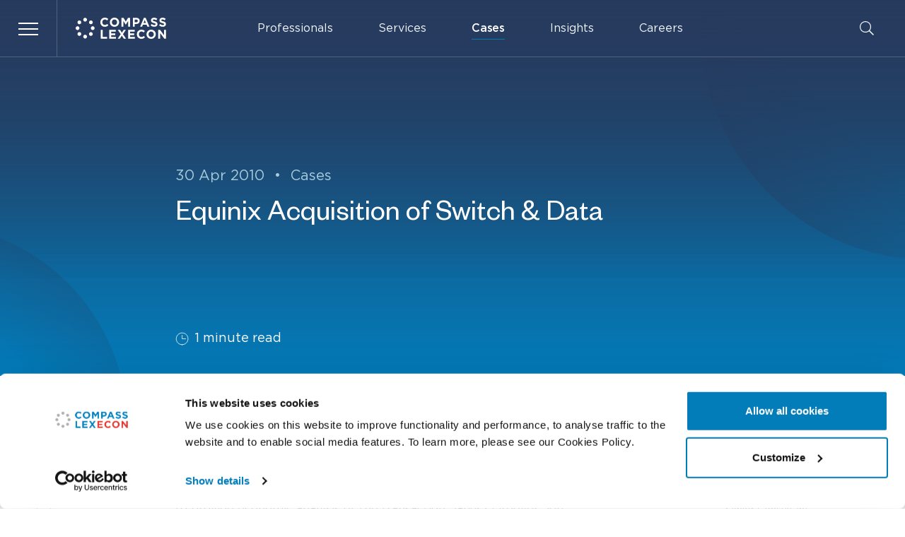

--- FILE ---
content_type: text/html; charset=UTF-8
request_url: https://www.compasslexecon.com/cases/equinix-acquisition-of-switch-data/
body_size: 23461
content:
<!DOCTYPE html>
<html lang="en-GB" class="no-js">
    <head>
                                    <meta charset="UTF-8">
<meta http-equiv="X-UA-Compatible" content="IE=edge">
<meta name="viewport" content="width=device-width, initial-scale=1">
<meta name="mobile-web-app-capable" content="yes">
<meta name="application-name" content="CP" data-revision="55" data-locale="default">
<meta name="msapplication-TileColor" content="#0f1011">
<meta name="theme-color" content="#ffffff">            
                                <link rel="dns-prefetch" href="https://consent.cookiebot.com/">
    <link rel="dns-prefetch" href="https://www.googletagmanager.com/">
            
                                        <link rel="stylesheet" type="text/css" href="/dist/main.css?v=55">

<noscript>
    <style>
        [data-sal] {
            opacity: 1 !important;
            transform: none !important;
        }
    </style>
</noscript>            
                                                <script data-cookieconsent="ignore">
        window.dataLayer = window.dataLayer || [];
        window.dataLayer.push = function (event) {
            if(event['gtm.element']) {
                event['gtm.element'] = event['gtm.element'].cloneNode(true);
            }
            return Array.prototype.push.apply(this, arguments);
        }
        function gtag() {
            window.dataLayer.push(arguments);
        }
        gtag("consent", "default", {
            ad_personalization: "denied",
            ad_storage: "denied",
            ad_user_data: "denied",
            analytics_storage: "denied",
            functionality_storage: "denied",
            personalization_storage: "denied",
            security_storage: "granted",
            wait_for_update: 2000,
        });
        gtag("set", "ads_data_redaction", true);
    </script>
        <script data-cookieconsent="ignore">(function(w,d,s,l,i){w[l]=w[l]||[];w[l].push({'gtm.start':
                new Date().getTime(),event:'gtm.js'});var f=d.getElementsByTagName(s)[0],
            j=d.createElement(s),dl=l!='dataLayer'?'&l='+l:'';j.async=true;j.src=
            'https://www.googletagmanager.com/gtm.js?id='+i+dl;f.parentNode.insertBefore(j,f);
        })(window,document,'script','dataLayer', 'GTM-KS9JLG4');</script>

    <script id="Cookiebot" src="https://consent.cookiebot.com/uc.js" data-cbid="039e0daf-6dfc-4c74-96ea-44856428ced6" data-blockingmode="auto" type="text/javascript"></script>

<script data-cookieconsent="ignore" defer src="/dist/scripts/htmx.min.js?v=55"></script>
<script data-cookieconsent="ignore" defer src="/dist/manifest.js?v=55"></script>
<script data-cookieconsent="ignore" defer src="/dist/vendor.js?v=55"></script>
<script data-cookieconsent="ignore" defer src="/dist/main.js?v=55"></script>
<script data-cookieconsent="ignore" defer src="/dist/scripts/hyperscript.js?v=55"></script>                        <title>Equinix Acquisition of Switch &amp; Data | Compass Lexecon</title><meta name="keywords" content="economics, consulting, law, government, analysis, regulation, mergers">
<meta name="description" content="Equinix, a provider of global data center services, sought to acquire Switch &amp; Data, a leading provider of data center and Internet exchange services.…">
<meta name="referrer" content="no-referrer-when-downgrade">
<meta name="robots" content="all">
<meta content="CompassLexeconLLC" property="fb:profile_id">
<meta content="en_GB" property="og:locale">
<meta content="Compass Lexecon" property="og:site_name">
<meta content="website" property="og:type">
<meta content="https://www.compasslexecon.com/cases/equinix-acquisition-of-switch-data" property="og:url">
<meta content="Equinix Acquisition of Switch &amp; Data | Compass Lexecon" property="og:title">
<meta content="Equinix, a provider of global data center services, sought to acquire Switch &amp; Data, a leading provider of data center and Internet exchange services.…" property="og:description">
<meta content="https://compass-lexecon.transforms.svdcdn.com/production/images/logos/cl-logo-social-landscape.jpg?w=1200&amp;h=630&amp;q=82&amp;auto=format&amp;fit=crop&amp;dm=1707386895&amp;s=52bf966ba4c863cd89aa8029db883f5d" property="og:image">
<meta content="1200" property="og:image:width">
<meta content="630" property="og:image:height">
<meta content="Compass Lexecon" property="og:image:alt">
<meta content="https://en.wikipedia.org/wiki/Compass_Lexecon" property="og:see_also">
<meta content="https://twitter.com/compasslexecon" property="og:see_also">
<meta content="https://www.facebook.com/CompassLexeconLLC" property="og:see_also">
<meta content="https://www.instagram.com/compasslexecon" property="og:see_also">
<meta content="https://www.linkedin.com/company/compass-lexecon" property="og:see_also">
<meta name="twitter:card" content="summary_large_image">
<meta name="twitter:site" content="@compasslexecon">
<meta name="twitter:creator" content="@compasslexecon">
<meta name="twitter:title" content="Equinix Acquisition of Switch &amp; Data | Compass Lexecon">
<meta name="twitter:description" content="Equinix, a provider of global data center services, sought to acquire Switch &amp; Data, a leading provider of data center and Internet exchange services.…">
<meta name="twitter:image" content="https://compass-lexecon.transforms.svdcdn.com/production/images/logos/cl-logo-social-landscape.jpg?w=800&amp;h=418&amp;q=82&amp;auto=format&amp;fit=crop&amp;dm=1707386895&amp;s=05a3c94be1613550b65e2b1da335a2c5">
<meta name="twitter:image:width" content="800">
<meta name="twitter:image:height" content="418">
<meta name="twitter:image:alt" content="Compass Lexecon">
<link href="https://www.compasslexecon.com/cases/equinix-acquisition-of-switch-data" rel="canonical">
<link href="https://www.compasslexecon.com/" rel="home"></head>

    <body id="body" class="ltr" hx-ext="ajax-header,history-preserve">

                

    <header id="top" class="c-header" data-theme="dark">
        
            
            <div class="c-header__wrap">
                <div class="c-header__bar flex items-center">

                    <div class="w-1/4 pr-[var(--gutter)] max-w-[20rem] flex items-center">

                        <button id="js-nav-btn"
                                class="c-burger c-burger--nav"
                                aria-controls="js-nav"
                                aria-expanded="false"
                                data-modal="true"
                                data-toggle-once
                                data-focus="#link-professionals"
                                data-active-root="has-nav">
                            <span class="c-burger__btn">
                                <span class="c-burger__c"></span>
                            </span>
                            <span class="sr-only">Menu</span>
                        </button>

                        <a class="c-logo ml-[var(--headerSpacing)]" href="https://www.compasslexecon.com/">
                            <svg aria-labelledby="logo-title" class="w-24 md:w-28 lg:w-32" width="100%" height="100%" xmlns="http://www.w3.org/2000/svg" viewBox="0 0 497 115">
                                <title id="logo-title">Compass Lexecon</title>
                                <path d="M159.901 49.5c-14.1 0-24.525-10.875-24.525-24.6v-.15c0-13.575 10.275-24.75 24.9-24.75 9 0 14.4 3 18.825 7.35l-6.675 7.725c-3.675-3.375-7.425-5.4-12.225-5.4-8.025 0-13.875 6.675-13.875 14.925v.15c0 8.175 5.7 15 13.875 15 5.475 0 8.775-2.175 12.6-5.625l6.75 6.75c-4.95 5.325-10.425 8.625-19.65 8.625M213.151 49.5c-14.775 0-25.35-11.025-25.35-24.6v-.15c0-13.575 10.725-24.75 25.5-24.75s25.35 11.025 25.35 24.6v.15c0 13.575-10.725 24.75-25.5 24.75m14.475-24.75c0-8.175-6-15-14.475-15s-14.325 6.675-14.325 14.925v.15c0 8.175 6 15 14.475 15s14.325-6.675 14.325-14.925v-.15ZM288.751 48.675v-31.2l-13.425 20.4h-.3L261.751 17.7v30.975h-10.35V.825h11.325l12.6 20.25L287.851.825h11.325v47.85h-10.425ZM332.626 34.35h-8.025v14.325h-10.5V.825h19.5c11.4 0 18.3 6.75 18.3 16.5v.15c0 11.175-8.55 16.875-19.275 16.875m8.625-16.8c0-4.725-3.3-7.275-8.55-7.275h-8.1v14.7h8.325c5.25 0 8.325-3.15 8.325-7.275v-.15ZM393.901 48.675l-4.35-10.725h-20.175l-4.35 10.725h-10.725L374.776.525h9.675l20.475 48.15h-11.025Zm-14.475-35.55-6.375 15.525h12.675l-6.3-15.525ZM432.076 49.35c-7.5 0-14.7-2.7-20.25-7.65l6.225-7.425c4.275 3.525 8.775 5.775 14.25 5.775 4.275 0 6.9-1.725 6.9-4.5v-.15c0-2.7-1.65-4.05-9.675-6.075-9.6-2.475-15.825-5.175-15.825-14.625v-.15c0-8.7 6.975-14.4 16.725-14.4 6.45-.075 12.75 2.025 17.775 6.075l-5.475 7.95c-4.2-2.925-8.4-4.725-12.45-4.725-4.05 0-6.15 1.875-6.15 4.125v.15c0 3.15 2.025 4.2 10.275 6.3 9.675 2.55 15.15 6 15.15 14.4v.15c0 9.45-7.2 14.775-17.475 14.775M478.426 49.35c-7.5 0-14.7-2.7-20.25-7.65l6.225-7.425c4.275 3.525 8.775 5.775 14.25 5.775 4.275 0 6.9-1.725 6.9-4.5v-.15c0-2.7-1.65-4.05-9.6-6.075-9.675-2.475-15.825-5.175-15.825-14.625v-.15c0-8.7 6.975-14.4 16.725-14.4 6.45-.075 12.75 2.025 17.775 6.075l-5.475 7.95c-4.2-2.925-8.4-4.725-12.45-4.725-4.05 0-6.15 1.875-6.15 4.125v.15c0 3.15 2.025 4.2 10.275 6.3 9.675 2.55 15.15 6 15.15 14.325v.15c.075 9.525-7.2 14.85-17.55 14.85M138.151 113.925V66.15h10.5v38.25h23.85v9.525h-34.35ZM184.501 113.925V66.15h36.075v9.375h-25.575V85.2h22.5v9.3h-22.5v10.05h25.95v9.375h-36.45ZM264.226 113.925l-10.725-16.35-10.8 16.35h-11.925l16.65-24.3-15.975-23.475h12.3l10.05 15.525 10.05-15.525h12l-15.975 23.325 16.65 24.45h-12.3Z" class="c-logo__path"/><path d="M288.451 113.925V66.15h36.075v9.375h-25.65V85.2h22.575v9.3h-22.575v10.05h25.95v9.375h-36.375ZM360.676 114.75c-14.1 0-24.45-10.875-24.45-24.6V90c0-13.575 10.275-24.75 24.9-24.75 9 0 14.4 3 18.825 7.35l-6.675 7.725c-3.675-3.375-7.425-5.4-12.225-5.4-8.025 0-13.875 6.675-13.875 14.925V90c0 8.175 5.7 15 13.875 15 5.475 0 8.85-2.175 12.6-5.625l6.675 6.75c-4.95 5.4-10.425 8.625-19.65 8.625M414.676 114.75c-14.775 0-25.35-11.025-25.35-24.6V90c0-13.575 10.725-24.75 25.5-24.75s25.35 11.025 25.35 24.6V90c-.075 13.65-10.8 24.75-25.5 24.75m14.475-24.675c0-8.175-6-15-14.475-15S400.351 81.75 400.351 90v.15c0 8.175 6 15 14.475 15s14.325-6.675 14.325-14.925v-.15ZM487.126 113.925 463.951 83.55v30.375h-10.35V66.15h9.675l22.425 29.4v-29.4h10.35v47.775h-8.925Z" class="c-logo__path"/><path d="M51.976.75c5.7 0 10.275 4.65 10.275 10.275 0 5.7-4.65 10.275-10.275 10.275-5.7 0-10.275-4.65-10.275-10.275C41.626 5.325 46.276.75 51.976.75M51.976 92.55c5.7 0 10.275 4.65 10.275 10.275 0 5.7-4.65 10.275-10.275 10.275-5.7 0-10.275-4.65-10.275-10.275-.075-5.625 4.575-10.275 10.275-10.275M83.626 15.075c5.7 0 10.275 4.65 10.275 10.275 0 5.7-4.65 10.275-10.275 10.275-5.7 0-10.275-4.65-10.275-10.275s4.575-10.275 10.275-10.275M20.326 15.075c5.7 0 10.275 4.65 10.275 10.35 0 5.7-4.65 10.275-10.275 10.275-5.7 0-10.275-4.65-10.275-10.275-.075-5.7 4.575-10.35 10.275-10.35M10.276 46.65c5.7 0 10.275 4.65 10.275 10.275 0 5.7-4.65 10.275-10.275 10.275-5.7 0-10.275-4.65-10.275-10.275C-.074 51.3 4.576 46.65 10.276 46.65M93.676 46.65c5.7 0 10.275 4.65 10.275 10.275 0 5.7-4.65 10.275-10.275 10.275-5.7 0-10.275-4.65-10.275-10.275-.075-5.625 4.575-10.275 10.275-10.275M83.626 78.225c5.7 0 10.275 4.65 10.275 10.275 0 5.7-4.65 10.275-10.275 10.275-5.7 0-10.275-4.65-10.275-10.275 0-5.7 4.575-10.275 10.275-10.275M20.326 78.225c5.7 0 10.275 4.65 10.275 10.275 0 5.7-4.65 10.275-10.275 10.275-5.7 0-10.275-4.65-10.275-10.275-.075-5.7 4.575-10.275 10.275-10.275" class="c-logo__path"/></svg>
                        </a>
                    </div>
                    <div class="flex flex-grow items-center px-[var(--gutter)]">
                        <nav class="c-menu flex flex-grow items-center">
                            <ol class="hidden lg:flex space-x-12" data-gtag-click-links="click_element" data-gtag-params='{ "gaEvent" : "click_menu_link", "linkLevel" : "1" }'>
                                                                                                            <li class="c-menu__item group">
                                                                                    <a id="menu-btn-professionals"
                                               class="c-menu__link"
                                               href="https://www.compasslexecon.com/professionals"
                                               data-menu="nav-btn-professionals"
                                               >
                                                Professionals
                                            </a>
                                                                                </li>
                                                                                                                                                <li class="c-menu__item group">
                                                                                    <a id="menu-btn-services"
                                               class="c-menu__link"
                                               href="https://www.compasslexecon.com/services"
                                               data-menu="nav-btn-services"
                                               >
                                                Services
                                            </a>
                                                                                </li>
                                                                                                                                                                                                                    <li class="c-menu__item group">
                                                                                    <a id="menu-btn-cases"
                                               class="c-menu__link"
                                               href="https://www.compasslexecon.com/cases"
                                               data-menu="nav-btn-cases"
                                               aria-current="page">
                                                Cases
                                            </a>
                                                                                </li>
                                                                                                                                                <li class="c-menu__item group">
                                                                                    <a id="menu-btn-insights"
                                               class="c-menu__link"
                                               href="https://www.compasslexecon.com/insights"
                                               data-menu="nav-btn-insights"
                                               >
                                                Insights
                                            </a>
                                                                                </li>
                                                                                                                                                                                                                    <li class="c-menu__item group">
                                                                                    <a id="menu-btn-careers"
                                               class="c-menu__link"
                                               href="https://www.compasslexecon.com/careers"
                                               data-menu="nav-btn-careers"
                                               >
                                                Careers
                                            </a>
                                                                                </li>
                                                                                                                                                                    </ol>
                        </nav>
                        <button id="js-search-btn"
                                class="ml-auto"
                                aria-controls="js-search"
                                aria-expanded="false"
                                data-toggle-once
                                data-modal="true"
                                data-active-root="has-nav">
                            <svg aria-labelledby="search-icon-title" class="c-menu__icon w-5 h-5" xmlns="http://www.w3.org/2000/svg" viewBox="0 0 385 385">
                                <title id="search-icon-title">Search website</title>
                                <path d="M253.219,273.776c-26.785,22.146 -61.114,35.489 -98.587,35.489c-85.419,-0 -154.632,-69.213 -154.632,-154.633c0,-85.419 69.213,-154.632 154.632,-154.632c85.42,0 154.633,69.213 154.633,154.632c-0,37.473 -13.343,71.802 -35.489,98.587l109.609,109.608c0.82,0.82 0.82,2.147 -0,2.968c-0,-0 -17.59,17.59 -17.59,17.59c-0.821,0.82 -2.148,0.82 -2.968,-0c-0,-0 -109.608,-109.609 -109.608,-109.609Zm-98.587,12.644c72.813,0 131.788,-58.975 131.788,-131.788c0,-72.813 -58.975,-131.788 -131.788,-131.788c-72.813,0 -131.788,58.975 -131.788,131.788c0,72.813 58.975,131.788 131.788,131.788Z"/>
                            </svg>
                        </button>
                    </div>
                </div>

                                <nav id="js-nav" class="c-nav" aria-hidden="true" aria-labelledby="js-nav-btn" data-hover-close>
                    <ol class="c-nav__list" data-gtag-click-links="click_element" data-gtag-params='{ "gaEvent" : "click_menu_link", "linkLevel" : "1" }' hx-boost="true" hx-target="#main" hx-select="#main" hx-swap="outerHTML show:#body:top" hx-push-url="true" hx-indicator="body">
                                                    <li class="c-nav__item">
                                                                    <div class="c-nav__link group" style="--delay:0ms">
                                        <div class="c-nav__link-wrap">
                                            <a tabindex="-1" id="link-professionals" class="c-nav__anchor"
                                                href="https://www.compasslexecon.com/professionals">
                                                <span class="c-nav__label">Professionals</span>
                                            </a>
                                            <button tabindex="-1" id="nav-btn-professionals"
                                                class="c-nav__arrow js-nav-panel-btn"
                                                aria-controls="nav-professionals"
                                                aria-expanded="false"
                                                data-toggle-once
                                                data-active-root="has-nav-panel"
                                                data-active-root-id="js-nav"
                                                data-active-parent="is-open"
                                                data-active-target="is-open"
                                                data-active-target-id="menu-btn-professionals"
                                                data-active-hover="in-motion"
                                                data-hover="(min-width: 640px)"
                                                data-hover-target-id="link-professionals">
                                                <span class="flex justify-center items-center rounded-full w-7 h-7 sm:w-6 sm:h-6 md:w-7 md:h-7 sm:group-hover:bg-accent sm:group-hover:text-white hover:bg-tint-100 hover:text-accent transition-colors sm:ml-auto">
                                                     <svg class="w-4 sm:w-3 md:w-4" role="img" xmlns="http://www.w3.org/2000/svg" xml:space="preserve" viewBox="0 0 14 6"><path d="M.375 2.387h12.204L10.833.641a.375.375 0 1 1 .53-.531l2.387 2.386a.377.377 0 0 1 0 .531l-2.387 2.387a.375.375 0 0 1-.53-.531l1.746-1.746H.375a.375.375 0 0 1 0-.75Z" fill="currentColor"/></svg>
                                                    <span class="sr-only">Professionals menu</span>
                                                </span>
                                            </button>
                                        </div>
                                    </div>

                                    






<section id="nav-professionals"
         aria-hidden="true"
         aria-labelledby="nav-btn-professionals"
         class="c-nav__panel"
         data-close="js-btn-close-professionals"
         data-theme="light">
            <div class="c-panel no-scrollbar grid grid-cols-1 lg:grid-cols-2 gap-12 sm:relative h-full">

            <div class="c-panel__side">
                <div class="c-panel__header">
                    <div class="relative flex justify-center items-center sm:justify-start">
                        <div class="sm:hidden absolute left-0 top-0 bottom-0 flex items-center">
                            


<button id="js-btn-close-professionals"
        class="c-nav__arrow flex shrink-0 justify-center items-center rounded-full w-7 h-7 sm:w-6 sm:h-6 mr-auto hover:bg-white hover:text-accent transition-colors"
        tabindex="-1">
        <svg class="w-4 sm:w-3 md:w-4 pointer-events-none transform rotate-180" role="img" xmlns="http://www.w3.org/2000/svg" xml:space="preserve" viewBox="0 0 14 6"><path d="M.375 2.387h12.204L10.833.641a.375.375 0 1 1 .53-.531l2.387 2.386a.377.377 0 0 1 0 .531l-2.387 2.387a.375.375 0 0 1-.53-.531l1.746-1.746H.375a.375.375 0 0 1 0-.75Z" fill="currentColor"/></svg>
    <span class="sr-only">Close menu</span>
</button>                        </div>
                        <div class="c-panel__title ">Our professionals</div>
                    </div>
                </div>

                <div>
                    <div class="c-panel__prose prose">
                        <p>Our staff includes more than 700 employees, including professional consultants, analysts, and practice support personnel that span 25 offices across the globe.</p>
                    </div>

                    



<div class="c-panel__footer sm:absolute z-10 top-0 right-[0.5rem] py-8 sm:py-0">
    





        
    
            
<a class="c-btn c-btn-sm justify-self-end c-btn--icon" href="https://www.compasslexecon.com/professionals" hx-get="https://www.compasslexecon.com/professionals" hx-boost="true" hx-target="#main" hx-select="#main" hx-swap="outerHTML show:#body:top" hx-push-url="true" hx-indicator="body" target="_self" tabindex="-1" data-gtag-params="{&quot;linkLevel&quot;:&quot;2&quot;}">    <span class="c-btn__inner">
        <span class="c-btn__label">All professionals</span>
                


<svg role="img" xmlns="http://www.w3.org/2000/svg" xml:space="preserve" viewBox="0 0 14 6" class="c-btn__icon c-btn__icon--arrow w-4 h-4">
    <path d="M.375 2.387h12.204L10.833.641a.375.375 0 1 1 .53-.531l2.387 2.386a.377.377 0 0 1 0 .531l-2.387 2.387a.375.375 0 0 1-.53-.531l1.746-1.746H.375a.375.375 0 0 1 0-.75Z" fill="currentColor"></path>
</svg>    
    </span>
</a></div>                </div>

            </div>

            <div class="justify-self-center sm:justify-self-end place-self-end">
                <ol class="flex -space-x-4">
                                                                                        <li class="relative z-4">
                            <div class="w-20 h-20 md:w-24 md:h-24 hlg:w-32 hlg:h-32 hxl:w-36 hxl:h-36 rounded-full overflow-hidden bg-tint-200">
                                <img src="https://compass-lexecon.transforms.svdcdn.com/production/portraits/large/Neil-Dryden_Cropped-2023-scaled.jpg?auto=format&amp;fit=crop&amp;crop=focalpoint&amp;q=82&amp;ar=1%3A1&amp;w=300&amp;h=300&amp;dm=1682344113&amp;s=46b27b9b6ce1d12e592dbbc24f9be5ee"
                                     width="300"
                                     height="300"
                                     class="w-20 md:w-24 hlg:w-32 hxl:w-36"
                                     alt="">
                            </div>
                        </li>
                                                                    <li class="relative z-3">
                            <div class="w-20 h-20 md:w-24 md:h-24 hlg:w-32 hlg:h-32 hxl:w-36 hxl:h-36 rounded-full overflow-hidden bg-tint-200">
                                <img src="https://compass-lexecon.transforms.svdcdn.com/production/portraits/large/mary-t-coleman.png?auto=format&amp;fit=crop&amp;crop=focalpoint&amp;q=82&amp;ar=1%3A1&amp;w=300&amp;h=300&amp;dm=1763141945&amp;s=789aaa0d619549e71bd2b3a9ebbd7625"
                                     width="300"
                                     height="300"
                                     class="w-20 md:w-24 hlg:w-32 hxl:w-36"
                                     alt="">
                            </div>
                        </li>
                                                                    <li class="relative z-2">
                            <div class="w-20 h-20 md:w-24 md:h-24 hlg:w-32 hlg:h-32 hxl:w-36 hxl:h-36 rounded-full overflow-hidden bg-tint-200">
                                <img src="https://compass-lexecon.transforms.svdcdn.com/production/portraits/large/Coppi-Lorenzo_2020-scaled-e1582821178276.jpg?auto=format&amp;fit=crop&amp;crop=focalpoint&amp;q=82&amp;ar=1%3A1&amp;w=300&amp;h=300&amp;dm=1671120218&amp;s=b42fcbd1b4500b558aed6a817b3b4aa6"
                                     width="300"
                                     height="300"
                                     class="w-20 md:w-24 hlg:w-32 hxl:w-36"
                                     alt="">
                            </div>
                        </li>
                                                                    <li class="relative z-1">
                            <div class="w-20 h-20 md:w-24 md:h-24 hlg:w-32 hlg:h-32 hxl:w-36 hxl:h-36 rounded-full overflow-hidden bg-tint-200">
                                <img src="https://compass-lexecon.transforms.svdcdn.com/production/portraits/large/Dan-Fischel_web.jpg?auto=format&amp;fit=crop&amp;crop=focalpoint&amp;q=82&amp;ar=1%3A1&amp;w=300&amp;h=300&amp;dm=1671119459&amp;s=2ff2f1255cef1fe2556437a9dde1989e"
                                     width="300"
                                     height="300"
                                     class="w-20 md:w-24 hlg:w-32 hxl:w-36"
                                     alt="">
                            </div>
                        </li>
                                    </ol>
            </div>

        </div>
    </section>



                                                            </li>
                                                    <li class="c-nav__item">
                                                                    <div class="c-nav__link group" style="--delay:20ms">
                                        <div class="c-nav__link-wrap">
                                            <a tabindex="-1" id="link-services" class="c-nav__anchor"
                                                href="https://www.compasslexecon.com/services">
                                                <span class="c-nav__label">Services</span>
                                            </a>
                                            <button tabindex="-1" id="nav-btn-services"
                                                class="c-nav__arrow js-nav-panel-btn"
                                                aria-controls="nav-services"
                                                aria-expanded="false"
                                                data-toggle-once
                                                data-active-root="has-nav-panel"
                                                data-active-root-id="js-nav"
                                                data-active-parent="is-open"
                                                data-active-target="is-open"
                                                data-active-target-id="menu-btn-services"
                                                data-active-hover="in-motion"
                                                data-hover="(min-width: 640px)"
                                                data-hover-target-id="link-services">
                                                <span class="flex justify-center items-center rounded-full w-7 h-7 sm:w-6 sm:h-6 md:w-7 md:h-7 sm:group-hover:bg-accent sm:group-hover:text-white hover:bg-tint-100 hover:text-accent transition-colors sm:ml-auto">
                                                     <svg class="w-4 sm:w-3 md:w-4" role="img" xmlns="http://www.w3.org/2000/svg" xml:space="preserve" viewBox="0 0 14 6"><path d="M.375 2.387h12.204L10.833.641a.375.375 0 1 1 .53-.531l2.387 2.386a.377.377 0 0 1 0 .531l-2.387 2.387a.375.375 0 0 1-.53-.531l1.746-1.746H.375a.375.375 0 0 1 0-.75Z" fill="currentColor"/></svg>
                                                    <span class="sr-only">Services menu</span>
                                                </span>
                                            </button>
                                        </div>
                                    </div>

                                    




<section id="nav-services"
         aria-hidden="true"
         aria-labelledby="nav-btn-services"
         class="c-nav__panel has-side"
         data-close="js-btn-close-services"
         data-theme="light">
            <div class="c-panel no-scrollbar relative">

            <div class="c-panel__header sm:hidden">
                <div class="relative flex justify-center items-center">
                    <div class="absolute left-0 top-0 bottom-0 flex items-center">
                        


<button id="js-btn-close-services"
        class="c-nav__arrow flex shrink-0 justify-center items-center rounded-full w-7 h-7 sm:w-6 sm:h-6 mr-auto hover:bg-white hover:text-accent transition-colors"
        tabindex="-1">
        <svg class="w-4 sm:w-3 md:w-4 pointer-events-none transform rotate-180" role="img" xmlns="http://www.w3.org/2000/svg" xml:space="preserve" viewBox="0 0 14 6"><path d="M.375 2.387h12.204L10.833.641a.375.375 0 1 1 .53-.531l2.387 2.386a.377.377 0 0 1 0 .531l-2.387 2.387a.375.375 0 0 1-.53-.531l1.746-1.746H.375a.375.375 0 0 1 0-.75Z" fill="currentColor"/></svg>
    <span class="sr-only">Close menu</span>
</button>                    </div>
                    <div class="c-panel__title">Services</div>
                </div>
            </div>

            <div class="c-panel__body no-scrollbar has-subheader grid grid-cols-1 sm:grid-cols-3 gap-12 sm:relative">

                                <div class="c-panel__side sm:col-span-1">

                    <div class="c-panel__subheader mt-8 sm:mt-0">
                        <div class="relative flex items-center">
                            <div class="c-panel__title">
                                Core <span class="sm:hidden lg:inline">services</span>
                            </div>
                        </div>
                    </div>

                    <div>
                        <ul class="c-panel__nav-list">
                                                            <li>
                                    <a class="c-panel__link" href="https://www.compasslexecon.com/services/antitrust-competition" tabindex="-1" data-gtag-params='{ "linkLevel" : "2" }'><span>Antitrust &amp; Competition</span></a>
                                </li>
                                                            <li>
                                    <a class="c-panel__link" href="https://www.compasslexecon.com/services/bankruptcy-financial-distress-litigation" tabindex="-1" data-gtag-params='{ "linkLevel" : "2" }'><span>Bankruptcy &amp; Financial Distress Litigation</span></a>
                                </li>
                                                            <li>
                                    <a class="c-panel__link" href="https://www.compasslexecon.com/services/derivatives-structured-finance" tabindex="-1" data-gtag-params='{ "linkLevel" : "2" }'><span>Derivatives &amp; Structured Finance</span></a>
                                </li>
                                                            <li>
                                    <a class="c-panel__link" href="https://www.compasslexecon.com/services/international-arbitration" tabindex="-1" data-gtag-params='{ "linkLevel" : "2" }'><span>International Arbitration</span></a>
                                </li>
                                                            <li>
                                    <a class="c-panel__link" href="https://www.compasslexecon.com/services/securities-financial-markets" tabindex="-1" data-gtag-params='{ "linkLevel" : "2" }'><span>Securities &amp; Financial Markets</span></a>
                                </li>
                                                            <li>
                                    <a class="c-panel__link" href="https://www.compasslexecon.com/services/valuation-financial-analysis" tabindex="-1" data-gtag-params='{ "linkLevel" : "2" }'><span>Valuation &amp; Financial Analysis</span></a>
                                </li>
                                                    </ul>
                    </div>

                </div>

                                <div class="sm:col-span-2">

                    <div class="c-panel__subheader">
                        <div class="relative flex items-center">
                            <div class="c-panel__title">All services</div>
                        </div>
                    </div>

                    <div>
                        <ul class="sm:col-span-2 sm:columns-2 gap-x-8 c-panel__nav-list">
                                                            <li>
                                    <a class="c-panel__link" href="https://www.compasslexecon.com/services/accounting-litigation" tabindex="-1" data-gtag-params='{ "linkLevel" : "3" }'><span>Accounting Litigation</span></a>
                                </li>
                                                            <li>
                                    <a class="c-panel__link" href="https://www.compasslexecon.com/services/auctions" tabindex="-1" data-gtag-params='{ "linkLevel" : "3" }'><span>Auctions</span></a>
                                </li>
                                                            <li>
                                    <a class="c-panel__link" href="https://www.compasslexecon.com/services/class-certification" tabindex="-1" data-gtag-params='{ "linkLevel" : "3" }'><span>Class Certification</span></a>
                                </li>
                                                            <li>
                                    <a class="c-panel__link" href="https://www.compasslexecon.com/services/corporate-governance" tabindex="-1" data-gtag-params='{ "linkLevel" : "3" }'><span>Corporate Governance</span></a>
                                </li>
                                                            <li>
                                    <a class="c-panel__link" href="https://www.compasslexecon.com/services/damages" tabindex="-1" data-gtag-params='{ "linkLevel" : "3" }'><span>Damages</span></a>
                                </li>
                                                            <li>
                                    <a class="c-panel__link" href="https://www.compasslexecon.com/services/data-science" tabindex="-1" data-gtag-params='{ "linkLevel" : "3" }'><span>Data Science</span></a>
                                </li>
                                                            <li>
                                    <a class="c-panel__link" href="https://www.compasslexecon.com/services/erisa-litigation" tabindex="-1" data-gtag-params='{ "linkLevel" : "3" }'><span>ERISA Litigation</span></a>
                                </li>
                                                            <li>
                                    <a class="c-panel__link" href="https://www.compasslexecon.com/services/intellectual-property" tabindex="-1" data-gtag-params='{ "linkLevel" : "3" }'><span>Intellectual Property</span></a>
                                </li>
                                                            <li>
                                    <a class="c-panel__link" href="https://www.compasslexecon.com/services/international-trade" tabindex="-1" data-gtag-params='{ "linkLevel" : "3" }'><span>International Trade</span></a>
                                </li>
                                                            <li>
                                    <a class="c-panel__link" href="https://www.compasslexecon.com/services/labor-employment" tabindex="-1" data-gtag-params='{ "linkLevel" : "3" }'><span>Labor &amp; Employment</span></a>
                                </li>
                                                            <li>
                                    <a class="c-panel__link" href="https://www.compasslexecon.com/services/ma-litigation" tabindex="-1" data-gtag-params='{ "linkLevel" : "3" }'><span>Mergers &amp; Acquisition Litigation</span></a>
                                </li>
                                                            <li>
                                    <a class="c-panel__link" href="https://www.compasslexecon.com/services/policy-regulation" tabindex="-1" data-gtag-params='{ "linkLevel" : "3" }'><span>Policy &amp; Regulation</span></a>
                                </li>
                                                            <li>
                                    <a class="c-panel__link" href="https://www.compasslexecon.com/services/pro-bono" tabindex="-1" data-gtag-params='{ "linkLevel" : "3" }'><span>Pro Bono</span></a>
                                </li>
                                                            <li>
                                    <a class="c-panel__link" href="https://www.compasslexecon.com/services/state-aid" tabindex="-1" data-gtag-params='{ "linkLevel" : "3" }'><span>State Aid</span></a>
                                </li>
                                                            <li>
                                    <a class="c-panel__link" href="https://www.compasslexecon.com/services/tax-services" tabindex="-1" data-gtag-params='{ "linkLevel" : "3" }'><span>Tax Services</span></a>
                                </li>
                                                    </ul>
                    </div>
                    



<div class="c-panel__footer sm:absolute z-10 top-0 right-[0.5rem] py-8 sm:py-0">
    





        
    
            
<a class="c-btn c-btn-sm justify-self-end c-btn--icon" href="https://www.compasslexecon.com/services" hx-get="https://www.compasslexecon.com/services" hx-boost="true" hx-target="#main" hx-select="#main" hx-swap="outerHTML show:#body:top" hx-push-url="true" hx-indicator="body" target="_self" tabindex="-1" data-gtag-params="{&quot;linkLevel&quot;:&quot;2&quot;}">    <span class="c-btn__inner">
        <span class="c-btn__label">All services</span>
                


<svg role="img" xmlns="http://www.w3.org/2000/svg" xml:space="preserve" viewBox="0 0 14 6" class="c-btn__icon c-btn__icon--arrow w-4 h-4">
    <path d="M.375 2.387h12.204L10.833.641a.375.375 0 1 1 .53-.531l2.387 2.386a.377.377 0 0 1 0 .531l-2.387 2.387a.375.375 0 0 1-.53-.531l1.746-1.746H.375a.375.375 0 0 1 0-.75Z" fill="currentColor"></path>
</svg>    
    </span>
</a></div>                </div>

            </div>
        </div>
    </section>



                                                            </li>
                                                    <li class="c-nav__item">
                                                                    <div class="c-nav__link group" style="--delay:40ms">
                                        <div class="c-nav__link-wrap">
                                            <a tabindex="-1" id="link-industries" class="c-nav__anchor"
                                                href="https://www.compasslexecon.com/industries">
                                                <span class="c-nav__label">Industries</span>
                                            </a>
                                            <button tabindex="-1" id="nav-btn-industries"
                                                class="c-nav__arrow js-nav-panel-btn"
                                                aria-controls="nav-industries"
                                                aria-expanded="false"
                                                data-toggle-once
                                                data-active-root="has-nav-panel"
                                                data-active-root-id="js-nav"
                                                data-active-parent="is-open"
                                                data-active-target="is-open"
                                                data-active-target-id="menu-btn-industries"
                                                data-active-hover="in-motion"
                                                data-hover="(min-width: 640px)"
                                                data-hover-target-id="link-industries">
                                                <span class="flex justify-center items-center rounded-full w-7 h-7 sm:w-6 sm:h-6 md:w-7 md:h-7 sm:group-hover:bg-accent sm:group-hover:text-white hover:bg-tint-100 hover:text-accent transition-colors sm:ml-auto">
                                                     <svg class="w-4 sm:w-3 md:w-4" role="img" xmlns="http://www.w3.org/2000/svg" xml:space="preserve" viewBox="0 0 14 6"><path d="M.375 2.387h12.204L10.833.641a.375.375 0 1 1 .53-.531l2.387 2.386a.377.377 0 0 1 0 .531l-2.387 2.387a.375.375 0 0 1-.53-.531l1.746-1.746H.375a.375.375 0 0 1 0-.75Z" fill="currentColor"/></svg>
                                                    <span class="sr-only">Industries menu</span>
                                                </span>
                                            </button>
                                        </div>
                                    </div>

                                    




<section id="nav-industries"
         aria-hidden="true"
         aria-labelledby="nav-btn-industries"
         class="c-nav__panel"
         data-close="js-btn-close-industries"
         data-theme="light">
            <div class="c-panel no-scrollbar relative">

            <div class="c-panel__header">
                <div class="relative flex justify-center items-center sm:justify-start">
                    <div class="sm:hidden absolute left-0 top-0 bottom-0 flex items-center">
                        


<button id="js-btn-close-industries"
        class="c-nav__arrow flex shrink-0 justify-center items-center rounded-full w-7 h-7 sm:w-6 sm:h-6 mr-auto hover:bg-white hover:text-accent transition-colors"
        tabindex="-1">
        <svg class="w-4 sm:w-3 md:w-4 pointer-events-none transform rotate-180" role="img" xmlns="http://www.w3.org/2000/svg" xml:space="preserve" viewBox="0 0 14 6"><path d="M.375 2.387h12.204L10.833.641a.375.375 0 1 1 .53-.531l2.387 2.386a.377.377 0 0 1 0 .531l-2.387 2.387a.375.375 0 0 1-.53-.531l1.746-1.746H.375a.375.375 0 0 1 0-.75Z" fill="currentColor"/></svg>
    <span class="sr-only">Close menu</span>
</button>                    </div>
                    <div class="c-panel__title">Selected industries</div>
                </div>
            </div>

            <div class="c-panel__body no-scrollbar">
                <div class="grid grid-cols-1 sm:grid-cols-3 sm:gap-y-4 gap-x-8 c-panel__nav-list">
                                                                                                                                                                            <ul>
                                                    <li class="py-2.5">
                                <a class="c-panel__link" href="https://www.compasslexecon.com/industries/digital-platforms" tabindex="-1" data-gtag-params='{ "linkLevel" : "2" }'><span>Digital Platforms</span></a>
                            </li>
                                                                                                <li class="py-2.5">
                                <a class="c-panel__link" href="https://www.compasslexecon.com/industries/energy" tabindex="-1" data-gtag-params='{ "linkLevel" : "2" }'><span>Energy</span></a>
                            </li>
                                                                                                <li class="py-2.5">
                                <a class="c-panel__link" href="https://www.compasslexecon.com/industries/entertainment-media" tabindex="-1" data-gtag-params='{ "linkLevel" : "2" }'><span>Entertainment &amp; Media</span></a>
                            </li>
                                                                                                <li class="py-2.5">
                                <a class="c-panel__link" href="https://www.compasslexecon.com/industries/financial-institutions-products" tabindex="-1" data-gtag-params='{ "linkLevel" : "2" }'><span>Financial Institutions &amp; Products</span></a>
                            </li>
                                                                                                <li class="py-2.5">
                                <a class="c-panel__link" href="https://www.compasslexecon.com/industries/healthcare-life-sciences" tabindex="-1" data-gtag-params='{ "linkLevel" : "2" }'><span>Healthcare &amp; Life Sciences</span></a>
                            </li>
                                                </ul>
                                                                                            <ul>
                                                    <li class="py-2.5">
                                <a class="c-panel__link" href="https://www.compasslexecon.com/industries/manufacturing" tabindex="-1" data-gtag-params='{ "linkLevel" : "2" }'><span>Manufacturing</span></a>
                            </li>
                                                                                                <li class="py-2.5">
                                <a class="c-panel__link" href="https://www.compasslexecon.com/industries/real-estate-construction" tabindex="-1" data-gtag-params='{ "linkLevel" : "2" }'><span>Real Estate &amp; Construction</span></a>
                            </li>
                                                                                                <li class="py-2.5">
                                <a class="c-panel__link" href="https://www.compasslexecon.com/industries/retail" tabindex="-1" data-gtag-params='{ "linkLevel" : "2" }'><span>Retail</span></a>
                            </li>
                                                                                                <li class="py-2.5">
                                <a class="c-panel__link" href="https://www.compasslexecon.com/industries/sports" tabindex="-1" data-gtag-params='{ "linkLevel" : "2" }'><span>Sports</span></a>
                            </li>
                                                                                                <li class="py-2.5">
                                <a class="c-panel__link" href="https://www.compasslexecon.com/industries/technology" tabindex="-1" data-gtag-params='{ "linkLevel" : "2" }'><span>Technology</span></a>
                            </li>
                                                </ul>
                                                                                            <ul>
                                                    <li class="py-2.5">
                                <a class="c-panel__link" href="https://www.compasslexecon.com/industries/telecommunications" tabindex="-1" data-gtag-params='{ "linkLevel" : "2" }'><span>Telecommunications</span></a>
                            </li>
                                                                                                <li class="py-2.5">
                                <a class="c-panel__link" href="https://www.compasslexecon.com/industries/transportation" tabindex="-1" data-gtag-params='{ "linkLevel" : "2" }'><span>Transportation</span></a>
                            </li>
                                                </ul>
                                                            </div>

                



<div class="c-panel__footer sm:absolute z-10 top-0 right-[0.5rem] py-8 sm:py-0">
    





        
    
            
<a class="c-btn c-btn-sm justify-self-end c-btn--icon" href="https://www.compasslexecon.com/industries" hx-get="https://www.compasslexecon.com/industries" hx-boost="true" hx-target="#main" hx-select="#main" hx-swap="outerHTML show:#body:top" hx-push-url="true" hx-indicator="body" target="_self" tabindex="-1" data-gtag-params="{&quot;linkLevel&quot;:&quot;2&quot;}">    <span class="c-btn__inner">
        <span class="c-btn__label">All industries</span>
                


<svg role="img" xmlns="http://www.w3.org/2000/svg" xml:space="preserve" viewBox="0 0 14 6" class="c-btn__icon c-btn__icon--arrow w-4 h-4">
    <path d="M.375 2.387h12.204L10.833.641a.375.375 0 1 1 .53-.531l2.387 2.386a.377.377 0 0 1 0 .531l-2.387 2.387a.375.375 0 0 1-.53-.531l1.746-1.746H.375a.375.375 0 0 1 0-.75Z" fill="currentColor"></path>
</svg>    
    </span>
</a></div>
            </div>

        </div>
    </section>



                                                            </li>
                                                    <li class="c-nav__item">
                                                                    <div class="c-nav__link group" style="--delay:60ms">
                                        <div class="c-nav__link-wrap">
                                            <a tabindex="-1" id="link-cases" class="c-nav__anchor"
                                                href="https://www.compasslexecon.com/cases">
                                                <span class="c-nav__label">Cases</span>
                                            </a>
                                            <button tabindex="-1" id="nav-btn-cases"
                                                class="c-nav__arrow js-nav-panel-btn"
                                                aria-controls="nav-cases"
                                                aria-expanded="false"
                                                data-toggle-once
                                                data-active-root="has-nav-panel"
                                                data-active-root-id="js-nav"
                                                data-active-parent="is-open"
                                                data-active-target="is-open"
                                                data-active-target-id="menu-btn-cases"
                                                data-active-hover="in-motion"
                                                data-hover="(min-width: 640px)"
                                                data-hover-target-id="link-cases">
                                                <span class="flex justify-center items-center rounded-full w-7 h-7 sm:w-6 sm:h-6 md:w-7 md:h-7 sm:group-hover:bg-accent sm:group-hover:text-white hover:bg-tint-100 hover:text-accent transition-colors sm:ml-auto">
                                                     <svg class="w-4 sm:w-3 md:w-4" role="img" xmlns="http://www.w3.org/2000/svg" xml:space="preserve" viewBox="0 0 14 6"><path d="M.375 2.387h12.204L10.833.641a.375.375 0 1 1 .53-.531l2.387 2.386a.377.377 0 0 1 0 .531l-2.387 2.387a.375.375 0 0 1-.53-.531l1.746-1.746H.375a.375.375 0 0 1 0-.75Z" fill="currentColor"/></svg>
                                                    <span class="sr-only">Cases menu</span>
                                                </span>
                                            </button>
                                        </div>
                                    </div>

                                    




<section id="nav-cases"
         aria-hidden="true"
         aria-labelledby="nav-btn-cases"
         class="c-nav__panel"
         data-close="js-btn-close-cases"
         data-theme="light">
            <div class="c-panel no-scrollbar relative">

            <div class="c-panel__header">
                <div class="relative flex justify-center items-center sm:justify-start">
                    <div class="sm:hidden absolute left-0 top-0 bottom-0 flex items-center">
                        


<button id="js-btn-close-cases"
        class="c-nav__arrow flex shrink-0 justify-center items-center rounded-full w-7 h-7 sm:w-6 sm:h-6 mr-auto hover:bg-white hover:text-accent transition-colors"
        tabindex="-1">
        <svg class="w-4 sm:w-3 md:w-4 pointer-events-none transform rotate-180" role="img" xmlns="http://www.w3.org/2000/svg" xml:space="preserve" viewBox="0 0 14 6"><path d="M.375 2.387h12.204L10.833.641a.375.375 0 1 1 .53-.531l2.387 2.386a.377.377 0 0 1 0 .531l-2.387 2.387a.375.375 0 0 1-.53-.531l1.746-1.746H.375a.375.375 0 0 1 0-.75Z" fill="currentColor"/></svg>
    <span class="sr-only">Close menu</span>
</button>                    </div>
                    <div class="c-panel__title">Latest cases</div>
                </div>
            </div>

            <div class="c-panel__body no-scrollbar">
                <ol class="grid grid-cols-1 sm:grid-cols-2 lg:grid-cols-3 gap-6 mt-4 sm:mt-0">
                                            <li data-card class="o-ratio o-ratio-6/1 sm:o-ratio-2/1 lg:o-ratio-4/3 h-full">
                            <article class="group flex flex-col bg-white hover:bg-cl-blue p-4 h-full rounded-lg transition-colors">
                                <div class="group-hover:text-white transition-colors">
                                    <p class="text-xxs md:text-xs">16 Jan 2026</p>
                                    <div class="mt-1 md:mt-2 text-sm xl:text-base 2xl:text-lg">
                                        <a data-card-link href="https://www.compasslexecon.com/cases/fis-obtains-clearance-for-its-13-5-billion-acquisition-of-global-payments-issuer-solutions-business" tabindex="-1" data-gtag="false">
                                            FIS obtains clearance for its $13.5 billion acquisition of Global Payments’ Issuer Solutions business
                                        </a>
                                    </div>
                                </div>

                                                                    <div data-card="false" class="hidden lg:block pt-6 mt-auto">
                                                                                                                                                                                                                


<ul class="flex flex-wrap -mx-1 -my-1" data-theme="light">                <li class="flex p-1">
                            <a href="https://www.compasslexecon.com/industries/financial-institutions-products"
                   class="c-tag"
                   data-gtag="false"
                                                                        hx-boost="true" hx-target="#main" hx-select="#main" hx-swap="outerHTML show:#body:top" hx-push-url="true" hx-indicator="body"
                            hx-get="https://www.compasslexecon.com/industries/financial-institutions-products"
                                                            >
                    <span>Financial Institutions &amp; Products</span>
                </a>
                    </li></ul>
                                                                            </div>
                                                            </article>
                        </li>
                                            <li data-card class="o-ratio o-ratio-6/1 sm:o-ratio-2/1 lg:o-ratio-4/3 h-full">
                            <article class="group flex flex-col bg-white hover:bg-cl-blue p-4 h-full rounded-lg transition-colors">
                                <div class="group-hover:text-white transition-colors">
                                    <p class="text-xxs md:text-xs">05 Jan 2026</p>
                                    <div class="mt-1 md:mt-2 text-sm xl:text-base 2xl:text-lg">
                                        <a data-card-link href="https://www.compasslexecon.com/cases/petrolina-group-secures-conditional-clearance-for-the-acquisition-of-exxonmobil-cyprus" tabindex="-1" data-gtag="false">
                                            Petrolina Group secures conditional clearance for the acquisition of ExxonMobil Cyprus
                                        </a>
                                    </div>
                                </div>

                                                                    <div data-card="false" class="hidden lg:block pt-6 mt-auto">
                                                                                                                                                                                                                


<ul class="flex flex-wrap -mx-1 -my-1" data-theme="light">                <li class="flex p-1">
                            <a href="https://www.compasslexecon.com/industries/energy"
                   class="c-tag"
                   data-gtag="false"
                                                                        hx-boost="true" hx-target="#main" hx-select="#main" hx-swap="outerHTML show:#body:top" hx-push-url="true" hx-indicator="body"
                            hx-get="https://www.compasslexecon.com/industries/energy"
                                                            >
                    <span>Energy</span>
                </a>
                    </li></ul>
                                                                            </div>
                                                            </article>
                        </li>
                                            <li data-card class="o-ratio o-ratio-6/1 sm:o-ratio-2/1 lg:o-ratio-4/3 h-full">
                            <article class="group flex flex-col bg-white hover:bg-cl-blue p-4 h-full rounded-lg transition-colors">
                                <div class="group-hover:text-white transition-colors">
                                    <p class="text-xxs md:text-xs">17 Dec 2025</p>
                                    <div class="mt-1 md:mt-2 text-sm xl:text-base 2xl:text-lg">
                                        <a data-card-link href="https://www.compasslexecon.com/cases/ball-corporation-wins-unconditional-approval-to-acquire-benepacks-european-beverage-cans-business" tabindex="-1" data-gtag="false">
                                            Ball Corporation wins unconditional approval to acquire Benepack’s European beverage cans business
                                        </a>
                                    </div>
                                </div>

                                                                    <div data-card="false" class="hidden lg:block pt-6 mt-auto">
                                                                                                                                                                                                                


<ul class="flex flex-wrap -mx-1 -my-1" data-theme="light">                <li class="flex p-1">
                            <a href="https://www.compasslexecon.com/industries/manufacturing"
                   class="c-tag"
                   data-gtag="false"
                                                                        hx-boost="true" hx-target="#main" hx-select="#main" hx-swap="outerHTML show:#body:top" hx-push-url="true" hx-indicator="body"
                            hx-get="https://www.compasslexecon.com/industries/manufacturing"
                                                            >
                    <span>Manufacturing</span>
                </a>
                    </li></ul>
                                                                            </div>
                                                            </article>
                        </li>
                                    </ol>

                



<div class="c-panel__footer sm:absolute z-10 top-0 right-[0.5rem] py-8 sm:py-0">
    





        
    
            
<a class="c-btn c-btn-sm justify-self-end c-btn--icon" href="https://www.compasslexecon.com/cases" hx-get="https://www.compasslexecon.com/cases" hx-boost="true" hx-target="#main" hx-select="#main" hx-swap="outerHTML show:#body:top" hx-push-url="true" hx-indicator="body" target="_self" tabindex="-1" data-gtag-params="{&quot;linkLevel&quot;:&quot;2&quot;}">    <span class="c-btn__inner">
        <span class="c-btn__label">All cases</span>
                


<svg role="img" xmlns="http://www.w3.org/2000/svg" xml:space="preserve" viewBox="0 0 14 6" class="c-btn__icon c-btn__icon--arrow w-4 h-4">
    <path d="M.375 2.387h12.204L10.833.641a.375.375 0 1 1 .53-.531l2.387 2.386a.377.377 0 0 1 0 .531l-2.387 2.387a.375.375 0 0 1-.53-.531l1.746-1.746H.375a.375.375 0 0 1 0-.75Z" fill="currentColor"></path>
</svg>    
    </span>
</a></div>
            </div>

        </div>
    </section>



                                                            </li>
                                                    <li class="c-nav__item">
                                                                    <div class="c-nav__link group" style="--delay:80ms">
                                        <div class="c-nav__link-wrap">
                                            <a tabindex="-1" id="link-insights" class="c-nav__anchor"
                                                href="https://www.compasslexecon.com/insights">
                                                <span class="c-nav__label">Insights</span>
                                            </a>
                                            <button tabindex="-1" id="nav-btn-insights"
                                                class="c-nav__arrow js-nav-panel-btn"
                                                aria-controls="nav-insights"
                                                aria-expanded="false"
                                                data-toggle-once
                                                data-active-root="has-nav-panel"
                                                data-active-root-id="js-nav"
                                                data-active-parent="is-open"
                                                data-active-target="is-open"
                                                data-active-target-id="menu-btn-insights"
                                                data-active-hover="in-motion"
                                                data-hover="(min-width: 640px)"
                                                data-hover-target-id="link-insights">
                                                <span class="flex justify-center items-center rounded-full w-7 h-7 sm:w-6 sm:h-6 md:w-7 md:h-7 sm:group-hover:bg-accent sm:group-hover:text-white hover:bg-tint-100 hover:text-accent transition-colors sm:ml-auto">
                                                     <svg class="w-4 sm:w-3 md:w-4" role="img" xmlns="http://www.w3.org/2000/svg" xml:space="preserve" viewBox="0 0 14 6"><path d="M.375 2.387h12.204L10.833.641a.375.375 0 1 1 .53-.531l2.387 2.386a.377.377 0 0 1 0 .531l-2.387 2.387a.375.375 0 0 1-.53-.531l1.746-1.746H.375a.375.375 0 0 1 0-.75Z" fill="currentColor"/></svg>
                                                    <span class="sr-only">Insights menu</span>
                                                </span>
                                            </button>
                                        </div>
                                    </div>

                                    




<section id="nav-insights"
         aria-hidden="true"
         aria-labelledby="nav-btn-insights"
         class="c-nav__panel has-side"
         data-close="js-btn-close-insights"
         data-theme="light">
        <div class="c-panel no-scrollbar grid grid-cols-1 sm:grid-cols-3 gap-12 sm:relative">

                <div class="c-panel__side sm:col-span-1">
            <div class="c-panel__header">
                <div class="relative flex justify-center items-center sm:justify-start">
                    <div class="sm:hidden absolute left-0 top-0 bottom-0 flex items-center">
                        


<button id="js-btn-close-insights"
        class="c-nav__arrow flex shrink-0 justify-center items-center rounded-full w-7 h-7 sm:w-6 sm:h-6 mr-auto hover:bg-white hover:text-accent transition-colors"
        tabindex="-1">
        <svg class="w-4 sm:w-3 md:w-4 pointer-events-none transform rotate-180" role="img" xmlns="http://www.w3.org/2000/svg" xml:space="preserve" viewBox="0 0 14 6"><path d="M.375 2.387h12.204L10.833.641a.375.375 0 1 1 .53-.531l2.387 2.386a.377.377 0 0 1 0 .531l-2.387 2.387a.375.375 0 0 1-.53-.531l1.746-1.746H.375a.375.375 0 0 1 0-.75Z" fill="currentColor"/></svg>
    <span class="sr-only">Close menu</span>
</button>                    </div>
                    <div class="c-panel__title">Insights</div>
                </div>
            </div>

            <div class="c-panel__body no-scrollbar">

                <ul class="c-panel__nav">
                    <li>
                        <a class="c-panel__link" href="/insights/news" tabindex="-1" data-gtag-params='{ "linkLevel" : "2" }'><span>News</span></a>
                    </li>
                    <li>
                        <a class="c-panel__link" href="/insights/publications" tabindex="-1" data-gtag-params='{ "linkLevel" : "2" }'><span>Publications</span></a>
                        <ul class="c-panel__subnav">
                            <li>
                                <a class="c-panel__link" href="/insights/publications/articles" tabindex="-1" data-gtag-params='{ "linkLevel" : "3" }'><span>Articles</span></a>
                            </li>
                            <li>
                                <a class="c-panel__link" href="/insights/publications/newsletters" tabindex="-1" data-gtag-params='{ "linkLevel" : "3" }'><span>Newsletters</span></a>
                            </li>
                            <li>
                                <a class="c-panel__link" href="/insights/publications/the-analysis" tabindex="-1" data-gtag-params='{ "linkLevel" : "3" }'><span>The Analysis</span></a>
                            </li>
                        </ul>
                    </li>
                    <li>
                        <a class="c-panel__link" href="/insights/events" tabindex="-1" data-gtag-params='{ "linkLevel" : "2" }'><span>Events</span></a>
                    </li>
                </ul>

                



<div class="c-panel__footer sm:absolute z-10 top-0 right-[0.5rem] py-8 sm:py-0">
    





        
    
            
<a class="c-btn c-btn-sm justify-self-end c-btn--icon" href="https://www.compasslexecon.com/insights" hx-get="https://www.compasslexecon.com/insights" hx-boost="true" hx-target="#main" hx-select="#main" hx-swap="outerHTML show:#body:top" hx-push-url="true" hx-indicator="body" target="_self" tabindex="-1" data-gtag-params="{&quot;linkLevel&quot;:&quot;2&quot;}">    <span class="c-btn__inner">
        <span class="c-btn__label">All insights</span>
                


<svg role="img" xmlns="http://www.w3.org/2000/svg" xml:space="preserve" viewBox="0 0 14 6" class="c-btn__icon c-btn__icon--arrow w-4 h-4">
    <path d="M.375 2.387h12.204L10.833.641a.375.375 0 1 1 .53-.531l2.387 2.386a.377.377 0 0 1 0 .531l-2.387 2.387a.375.375 0 0 1-.53-.531l1.746-1.746H.375a.375.375 0 0 1 0-.75Z" fill="currentColor"></path>
</svg>    
    </span>
</a></div>            </div>

        </div>

                <div class="hidden sm:block sm:col-span-2">
            <div class="c-panel__header">
                <div class="relative flex justify-center items-center sm:justify-start">
                    <div class="c-panel__title">Latest insights</div>
                </div>
            </div>

            <div class="c-panel__body no-scrollbar">
                <ol class="grid grid-cols-1 lg:grid-cols-3 gap-6">
                                                                    <li>
                            <a href="https://www.compasslexecon.com/insights/news/antitrust-specialist-dr-linda-gratz-joins-compass-lexecon" class="flex lg:flex-col w-full group transition-all" tabindex="-1" data-gtag="false">
                                                                    <div class="overflow-hidden w-1/3 lg:w-full h-full rounded-lg mr-4">
                                        <div class="w-full h-full group-hover:scale-105 transform duration-700">
                                            <img
                                                class="lazyload w-full object-cover"
                                                src="[data-uri]"
                                                data-src="https://compass-lexecon.transforms.svdcdn.com/production/editorial/2026/01/Copy-of-Copy-of-New-Joiner-Multiple-2-LinkedIn_2026-01-13-092855_tgql.png?auto=format&amp;fit=crop&amp;crop=focalpoint&amp;q=82&amp;w=300&amp;ar=5%3A3&amp;h=180&amp;fp-x=0.5&amp;fp-y=0.5&amp;dm=1768296535&amp;s=17a3c45d4480e175a16d51d7a3c91380"
                                                data-srcset="https://compass-lexecon.transforms.svdcdn.com/production/editorial/2026/01/Copy-of-Copy-of-New-Joiner-Multiple-2-LinkedIn_2026-01-13-092855_tgql.png?auto=format&amp;fit=crop&amp;crop=focalpoint&amp;q=82&amp;ar=5%3A3&amp;w=200&amp;h=120&amp;fp-x=0.5&amp;fp-y=0.5&amp;dm=1768296535&amp;s=4dfd78f073f28a3110e55156c536d08e 200w,https://compass-lexecon.transforms.svdcdn.com/production/editorial/2026/01/Copy-of-Copy-of-New-Joiner-Multiple-2-LinkedIn_2026-01-13-092855_tgql.png?auto=format&amp;fit=crop&amp;crop=focalpoint&amp;q=82&amp;ar=5%3A3&amp;w=400&amp;h=240&amp;fp-x=0.5&amp;fp-y=0.5&amp;dm=1768296535&amp;s=e7e706a231c8b4162e85743f1a007fd5 400w,https://compass-lexecon.transforms.svdcdn.com/production/editorial/2026/01/Copy-of-Copy-of-New-Joiner-Multiple-2-LinkedIn_2026-01-13-092855_tgql.png?auto=format&amp;fit=crop&amp;crop=focalpoint&amp;q=82&amp;ar=5%3A3&amp;w=600&amp;h=360&amp;fp-x=0.5&amp;fp-y=0.5&amp;dm=1768296535&amp;s=a2ef1525cef80a98ef1baf653495d3f4 600w"
                                                data-sizes="auto"
                                                width="1200"
                                                height="720"
                                                alt="">
                                            <noscript>
                                                <img
                                                    class="w-full rounded-lg"
                                                    src="https://compass-lexecon.transforms.svdcdn.com/production/editorial/2026/01/Copy-of-Copy-of-New-Joiner-Multiple-2-LinkedIn_2026-01-13-092855_tgql.png?auto=format&amp;fit=crop&amp;crop=focalpoint&amp;q=82&amp;w=300&amp;h=157&amp;fp-x=0.5&amp;fp-y=0.5&amp;dm=1768296535&amp;s=100debd542410b952f183c9ad630f1df"
                                                    width="1200"
                                                    height="628"
                                                    alt="">
                                            </noscript>
                                        </div>
                                    </div>
                                
                                <div class="w-2/3 lg:w-full lg:mt-3">
                                    <p class="text-xxs md:text-xs">13 Jan 2026</p>
                                    <div class="mt-1 md:mt-2 text-sm xl:text-base 2xl:text-lg group-hover:text-dark">
                                        Antitrust Specialist Dr Linda Gratz Joins Compass Lexecon
                                    </div>
                                </div>
                            </a>
                        </li>
                                                                    <li>
                            <a href="https://www.compasslexecon.com/insights/publications/from-aversion-to-adoption-the-role-of-promotion-design-in-mitigating-algorithm-aversion" class="flex lg:flex-col w-full group transition-all" tabindex="-1" data-gtag="false">
                                                                    <div class="overflow-hidden w-1/3 lg:w-full h-full rounded-lg mr-4">
                                        <div class="w-full h-full group-hover:scale-105 transform duration-700">
                                            <img
                                                class="lazyload w-full object-cover"
                                                src="[data-uri]"
                                                data-src="https://compass-lexecon.transforms.svdcdn.com/production/editorial/2026/01/From-Aversion-to-Adoption-The-Role-of-Promotion-Design-in-Mitigating-Algorithm-Aversion-Anindya-Ghose.jpg?auto=format&amp;fit=crop&amp;crop=focalpoint&amp;q=82&amp;w=300&amp;ar=5%3A3&amp;h=180&amp;fp-x=0.5&amp;fp-y=0.5&amp;dm=1767815412&amp;s=578e81542d765a82999b112d32bdaed6"
                                                data-srcset="https://compass-lexecon.transforms.svdcdn.com/production/editorial/2026/01/From-Aversion-to-Adoption-The-Role-of-Promotion-Design-in-Mitigating-Algorithm-Aversion-Anindya-Ghose.jpg?auto=format&amp;fit=crop&amp;crop=focalpoint&amp;q=82&amp;ar=5%3A3&amp;w=200&amp;h=120&amp;fp-x=0.5&amp;fp-y=0.5&amp;dm=1767815412&amp;s=3812e0a22f0e8d3b45998708bb02b788 200w,https://compass-lexecon.transforms.svdcdn.com/production/editorial/2026/01/From-Aversion-to-Adoption-The-Role-of-Promotion-Design-in-Mitigating-Algorithm-Aversion-Anindya-Ghose.jpg?auto=format&amp;fit=crop&amp;crop=focalpoint&amp;q=82&amp;ar=5%3A3&amp;w=400&amp;h=240&amp;fp-x=0.5&amp;fp-y=0.5&amp;dm=1767815412&amp;s=2ed60266f5d5f5c2437cf21a5e00718a 400w,https://compass-lexecon.transforms.svdcdn.com/production/editorial/2026/01/From-Aversion-to-Adoption-The-Role-of-Promotion-Design-in-Mitigating-Algorithm-Aversion-Anindya-Ghose.jpg?auto=format&amp;fit=crop&amp;crop=focalpoint&amp;q=82&amp;ar=5%3A3&amp;w=600&amp;h=360&amp;fp-x=0.5&amp;fp-y=0.5&amp;dm=1767815412&amp;s=ff1700bbdcd3114d730e5b3f872c55b1 600w"
                                                data-sizes="auto"
                                                width="1920"
                                                height="1152"
                                                alt="">
                                            <noscript>
                                                <img
                                                    class="w-full rounded-lg"
                                                    src="https://compass-lexecon.transforms.svdcdn.com/production/editorial/2026/01/From-Aversion-to-Adoption-The-Role-of-Promotion-Design-in-Mitigating-Algorithm-Aversion-Anindya-Ghose.jpg?auto=format&amp;fit=crop&amp;crop=focalpoint&amp;q=82&amp;w=300&amp;h=168.75&amp;fp-x=0.5&amp;fp-y=0.5&amp;dm=1767815412&amp;s=94170c9ae3c260d8d52952856fe6a55c"
                                                    width="1920"
                                                    height="1080"
                                                    alt="">
                                            </noscript>
                                        </div>
                                    </div>
                                
                                <div class="w-2/3 lg:w-full lg:mt-3">
                                    <p class="text-xxs md:text-xs">09 Jan 2026</p>
                                    <div class="mt-1 md:mt-2 text-sm xl:text-base 2xl:text-lg group-hover:text-dark">
                                        From Aversion to Adoption: The Role of Promotion Design in Mitigating Algorithm Aversion
                                    </div>
                                </div>
                            </a>
                        </li>
                                                                    <li>
                            <a href="https://www.compasslexecon.com/insights/publications/2025-thought-leadership" class="flex lg:flex-col w-full group transition-all" tabindex="-1" data-gtag="false">
                                                                    <div class="overflow-hidden w-1/3 lg:w-full h-full rounded-lg mr-4">
                                        <div class="w-full h-full group-hover:scale-105 transform duration-700">
                                            <img
                                                class="lazyload w-full object-cover"
                                                src="[data-uri]"
                                                data-src="https://compass-lexecon.transforms.svdcdn.com/production/editorial/2025/12/LinkedIn-Card.png?auto=format&amp;fit=crop&amp;crop=focalpoint&amp;q=82&amp;w=300&amp;ar=5%3A3&amp;h=180&amp;fp-x=0.5&amp;fp-y=0.5&amp;dm=1766485416&amp;s=f39cab8bbd7096856feff149a8c10c21"
                                                data-srcset="https://compass-lexecon.transforms.svdcdn.com/production/editorial/2025/12/LinkedIn-Card.png?auto=format&amp;fit=crop&amp;crop=focalpoint&amp;q=82&amp;ar=5%3A3&amp;w=200&amp;h=120&amp;fp-x=0.5&amp;fp-y=0.5&amp;dm=1766485416&amp;s=392697cf42c9dae2c3111d52ad37d7f7 200w,https://compass-lexecon.transforms.svdcdn.com/production/editorial/2025/12/LinkedIn-Card.png?auto=format&amp;fit=crop&amp;crop=focalpoint&amp;q=82&amp;ar=5%3A3&amp;w=400&amp;h=240&amp;fp-x=0.5&amp;fp-y=0.5&amp;dm=1766485416&amp;s=11c3066a7c054577a4677ecc7ee6ea28 400w,https://compass-lexecon.transforms.svdcdn.com/production/editorial/2025/12/LinkedIn-Card.png?auto=format&amp;fit=crop&amp;crop=focalpoint&amp;q=82&amp;ar=5%3A3&amp;w=600&amp;h=360&amp;fp-x=0.5&amp;fp-y=0.5&amp;dm=1766485416&amp;s=1a29d30cc77b274bf81c74a734ce5b85 600w"
                                                data-sizes="auto"
                                                width="1920"
                                                height="1152"
                                                alt="">
                                            <noscript>
                                                <img
                                                    class="w-full rounded-lg"
                                                    src="https://compass-lexecon.transforms.svdcdn.com/production/editorial/2025/12/LinkedIn-Card.png?auto=format&amp;fit=crop&amp;crop=focalpoint&amp;q=82&amp;w=300&amp;h=168.75&amp;fp-x=0.5&amp;fp-y=0.5&amp;dm=1766485416&amp;s=56d992a715065cc5a256d6023a770fcb"
                                                    width="1920"
                                                    height="1080"
                                                    alt="">
                                            </noscript>
                                        </div>
                                    </div>
                                
                                <div class="w-2/3 lg:w-full lg:mt-3">
                                    <p class="text-xxs md:text-xs">23 Dec 2025</p>
                                    <div class="mt-1 md:mt-2 text-sm xl:text-base 2xl:text-lg group-hover:text-dark">
                                        2025 Thought Leadership
                                    </div>
                                </div>
                            </a>
                        </li>
                                    </ol>
            </div>
        </div>

    </div>
    </section>







                                                            </li>
                                                    <li class="c-nav__item">
                                                                    <div class="c-nav__link group" style="--delay:100ms">
                                        <div class="c-nav__link-wrap">
                                            <a tabindex="-1" id="link-about-us" class="c-nav__anchor"
                                                href="https://www.compasslexecon.com/about">
                                                <span class="c-nav__label">About us</span>
                                            </a>
                                            <button tabindex="-1" id="nav-btn-about-us"
                                                class="c-nav__arrow js-nav-panel-btn"
                                                aria-controls="nav-about-us"
                                                aria-expanded="false"
                                                data-toggle-once
                                                data-active-root="has-nav-panel"
                                                data-active-root-id="js-nav"
                                                data-active-parent="is-open"
                                                data-active-target="is-open"
                                                data-active-target-id="menu-btn-about-us"
                                                data-active-hover="in-motion"
                                                data-hover="(min-width: 640px)"
                                                data-hover-target-id="link-about-us">
                                                <span class="flex justify-center items-center rounded-full w-7 h-7 sm:w-6 sm:h-6 md:w-7 md:h-7 sm:group-hover:bg-accent sm:group-hover:text-white hover:bg-tint-100 hover:text-accent transition-colors sm:ml-auto">
                                                     <svg class="w-4 sm:w-3 md:w-4" role="img" xmlns="http://www.w3.org/2000/svg" xml:space="preserve" viewBox="0 0 14 6"><path d="M.375 2.387h12.204L10.833.641a.375.375 0 1 1 .53-.531l2.387 2.386a.377.377 0 0 1 0 .531l-2.387 2.387a.375.375 0 0 1-.53-.531l1.746-1.746H.375a.375.375 0 0 1 0-.75Z" fill="currentColor"/></svg>
                                                    <span class="sr-only">About us menu</span>
                                                </span>
                                            </button>
                                        </div>
                                    </div>

                                    




<section id="nav-about-us"
         aria-hidden="true"
         aria-labelledby="nav-btn-about-us"
         class="c-nav__panel has-side"
         data-close="js-btn-close-about-us"
         data-theme="light">
            <div class="c-panel no-scrollbar grid grid-cols-1 sm:grid-cols-3 gap-12 sm:relative">

                        <div class="c-panel__side sm:col-span-1">
                <div class="c-panel__header">
                    <div class="relative flex justify-center items-center sm:justify-start">
                        <div class="sm:hidden absolute left-0 top-0 bottom-0 flex items-center">
                            


<button id="js-btn-close-about-us"
        class="c-nav__arrow flex shrink-0 justify-center items-center rounded-full w-7 h-7 sm:w-6 sm:h-6 mr-auto hover:bg-white hover:text-accent transition-colors"
        tabindex="-1">
        <svg class="w-4 sm:w-3 md:w-4 pointer-events-none transform rotate-180" role="img" xmlns="http://www.w3.org/2000/svg" xml:space="preserve" viewBox="0 0 14 6"><path d="M.375 2.387h12.204L10.833.641a.375.375 0 1 1 .53-.531l2.387 2.386a.377.377 0 0 1 0 .531l-2.387 2.387a.375.375 0 0 1-.53-.531l1.746-1.746H.375a.375.375 0 0 1 0-.75Z" fill="currentColor"/></svg>
    <span class="sr-only">Close menu</span>
</button>                        </div>
                        <div class="c-panel__title">About us</div>
                    </div>
                </div>

                <div class="c-panel__body no-scrollbar">

                    <ul class="c-panel__nav">
                                                    <li>
                                <a class="c-panel__link" href="https://www.compasslexecon.com/about/our-story" tabindex="-1" data-gtag-params='{ "linkLevel" : "2" }'><span>Our story</span></a>
                            </li>
                                                    <li>
                                <a class="c-panel__link" href="https://www.compasslexecon.com/about/culture-values" tabindex="-1" data-gtag-params='{ "linkLevel" : "2" }'><span>Culture &amp; Values</span></a>
                            </li>
                                                    <li>
                                <a class="c-panel__link" href="https://www.compasslexecon.com/about/diversity-inclusion" tabindex="-1" data-gtag-params='{ "linkLevel" : "2" }'><span>Diversity &amp; Inclusion</span></a>
                            </li>
                                                    <li>
                                <a class="c-panel__link" href="https://www.compasslexecon.com/about/awards" tabindex="-1" data-gtag-params='{ "linkLevel" : "2" }'><span>Awards</span></a>
                            </li>
                                            </ul>

                    



<div class="c-panel__footer sm:absolute z-10 top-0 right-[0.5rem] py-8 sm:py-0">
    





        
    
            
<a class="c-btn c-btn-sm justify-self-end c-btn--icon" href="https://www.compasslexecon.com/about" hx-get="https://www.compasslexecon.com/about" hx-boost="true" hx-target="#main" hx-select="#main" hx-swap="outerHTML show:#body:top" hx-push-url="true" hx-indicator="body" target="_self" tabindex="-1" data-gtag-params="{&quot;linkLevel&quot;:&quot;2&quot;}">    <span class="c-btn__inner">
        <span class="c-btn__label">About us overview</span>
                


<svg role="img" xmlns="http://www.w3.org/2000/svg" xml:space="preserve" viewBox="0 0 14 6" class="c-btn__icon c-btn__icon--arrow w-4 h-4">
    <path d="M.375 2.387h12.204L10.833.641a.375.375 0 1 1 .53-.531l2.387 2.386a.377.377 0 0 1 0 .531l-2.387 2.387a.375.375 0 0 1-.53-.531l1.746-1.746H.375a.375.375 0 0 1 0-.75Z" fill="currentColor"></path>
</svg>    
    </span>
</a></div>                </div>

            </div>

                        <div class="hidden sm:block sm:col-span-2">
                <div class="c-panel__header">
                    <div class="relative flex justify-center items-center sm:justify-start">
                        <div class="c-panel__title invisible">Overview</div>
                    </div>
                </div>

                <div class="c-panel__body no-scrollbar">
                    <div class="c-panel__prose prose xl:w-4/5 2xl:w-3/4">
                        <p>One of the world’s leading economic consulting firms, Compass Lexecon provides law firms, corporations, and government clients with clear analysis of complex issues.</p>
<p>We have been involved in a broad spectrum of matters related to economics and finance – providing critical insight in legal and regulatory proceedings, strategic decisions, and public policy debates.</p>
<p>Our experience and expertise apply to virtually any question of economics, in virtually any context of the law or business, and in any industry.</p>
                    </div>
                </div>
            </div>

        </div>
    </section>



                                                            </li>
                                                    <li class="c-nav__item">
                                                                    <div class="c-nav__link group" style="--delay:120ms">
                                        <div class="c-nav__link-wrap">
                                            <a tabindex="-1" id="link-careers" class="c-nav__anchor"
                                                href="https://www.compasslexecon.com/careers">
                                                <span class="c-nav__label">Careers</span>
                                            </a>
                                            <button tabindex="-1" id="nav-btn-careers"
                                                class="c-nav__arrow js-nav-panel-btn"
                                                aria-controls="nav-careers"
                                                aria-expanded="false"
                                                data-toggle-once
                                                data-active-root="has-nav-panel"
                                                data-active-root-id="js-nav"
                                                data-active-parent="is-open"
                                                data-active-target="is-open"
                                                data-active-target-id="menu-btn-careers"
                                                data-active-hover="in-motion"
                                                data-hover="(min-width: 640px)"
                                                data-hover-target-id="link-careers">
                                                <span class="flex justify-center items-center rounded-full w-7 h-7 sm:w-6 sm:h-6 md:w-7 md:h-7 sm:group-hover:bg-accent sm:group-hover:text-white hover:bg-tint-100 hover:text-accent transition-colors sm:ml-auto">
                                                     <svg class="w-4 sm:w-3 md:w-4" role="img" xmlns="http://www.w3.org/2000/svg" xml:space="preserve" viewBox="0 0 14 6"><path d="M.375 2.387h12.204L10.833.641a.375.375 0 1 1 .53-.531l2.387 2.386a.377.377 0 0 1 0 .531l-2.387 2.387a.375.375 0 0 1-.53-.531l1.746-1.746H.375a.375.375 0 0 1 0-.75Z" fill="currentColor"/></svg>
                                                    <span class="sr-only">Careers menu</span>
                                                </span>
                                            </button>
                                        </div>
                                    </div>

                                    




<section id="nav-careers"
         aria-hidden="true"
         aria-labelledby="nav-btn-careers"
         class="c-nav__panel has-side"
         data-close="js-btn-close-careers"
         data-theme="light">
            <div class="c-panel no-scrollbar grid grid-cols-1 sm:grid-cols-3 gap-12 sm:relative">

                        <div class="c-panel__side sm:col-span-1">
                <div class="c-panel__header">
                    <div class="relative flex justify-center items-center sm:justify-start">
                        <div class="sm:hidden absolute left-0 top-0 bottom-0 flex items-center">
                            


<button id="js-btn-close-careers"
        class="c-nav__arrow flex shrink-0 justify-center items-center rounded-full w-7 h-7 sm:w-6 sm:h-6 mr-auto hover:bg-white hover:text-accent transition-colors"
        tabindex="-1">
        <svg class="w-4 sm:w-3 md:w-4 pointer-events-none transform rotate-180" role="img" xmlns="http://www.w3.org/2000/svg" xml:space="preserve" viewBox="0 0 14 6"><path d="M.375 2.387h12.204L10.833.641a.375.375 0 1 1 .53-.531l2.387 2.386a.377.377 0 0 1 0 .531l-2.387 2.387a.375.375 0 0 1-.53-.531l1.746-1.746H.375a.375.375 0 0 1 0-.75Z" fill="currentColor"/></svg>
    <span class="sr-only">Close menu</span>
</button>                        </div>
                        <div class="c-panel__title">Careers</div>
                    </div>
                </div>

                <div class="c-panel__body no-scrollbar">

                    <ul class="c-panel__nav">
                                                    <li>
                                <a class="c-panel__link" href="https://www.compasslexecon.com/careers/students-graduates" tabindex="-1" data-gtag-params='{ "linkLevel" : "2" }'><span>Students &amp; Graduates</span></a>
                            </li>
                                                    <li>
                                <a class="c-panel__link" href="https://www.compasslexecon.com/careers/experienced" tabindex="-1" data-gtag-params='{ "linkLevel" : "2" }'><span>PhD and Experienced Hires</span></a>
                            </li>
                                                    <li>
                                <a class="c-panel__link" href="https://www.compasslexecon.com/careers/business-services" tabindex="-1" data-gtag-params='{ "linkLevel" : "2" }'><span>Business Professionals</span></a>
                            </li>
                                            </ul>

                    



<div class="c-panel__footer sm:absolute z-10 top-0 right-[0.5rem] py-8 sm:py-0">
    





        
    
            
<a class="c-btn c-btn-sm justify-self-end c-btn--icon" href="https://www.compasslexecon.com/careers" hx-get="https://www.compasslexecon.com/careers" hx-boost="true" hx-target="#main" hx-select="#main" hx-swap="outerHTML show:#body:top" hx-push-url="true" hx-indicator="body" target="_self" tabindex="-1" data-gtag-params="{&quot;linkLevel&quot;:&quot;2&quot;}">    <span class="c-btn__inner">
        <span class="c-btn__label">Careers overview</span>
                


<svg role="img" xmlns="http://www.w3.org/2000/svg" xml:space="preserve" viewBox="0 0 14 6" class="c-btn__icon c-btn__icon--arrow w-4 h-4">
    <path d="M.375 2.387h12.204L10.833.641a.375.375 0 1 1 .53-.531l2.387 2.386a.377.377 0 0 1 0 .531l-2.387 2.387a.375.375 0 0 1-.53-.531l1.746-1.746H.375a.375.375 0 0 1 0-.75Z" fill="currentColor"></path>
</svg>    
    </span>
</a></div>                </div>

            </div>

                        <div class="hidden sm:block sm:col-span-2">
                <div class="c-panel__header">
                    <div class="relative flex justify-center items-center sm:justify-start">
                        <div class="c-panel__title invisible">Overview</div>
                    </div>
                </div>

                <div class="c-panel__body no-scrollbar">
                    <div class="c-panel__prose prose xl:w-4/5 2xl:w-3/4">
                        <p>Compass Lexecon is internationally recognized as a leading economic and financial consulting firm.</p>
<p>With more than 600 professionals in 25 offices around the world, Compass Lexecon offers an unmatched global perspective to our clients and a stimulating thought-provoking workplace for our consultants.</p>
                    </div>
                </div>
            </div>

        </div>
    </section>



                                                            </li>
                                                    <li class="c-nav__item">
                                                                    <div class="c-nav__link group" style="--delay:140ms">
                                        <div class="c-nav__link-wrap">
                                            <a tabindex="-1" id="link-locations" class="c-nav__anchor"
                                                href="https://www.compasslexecon.com/locations">
                                                <span class="c-nav__label">Locations</span>
                                            </a>
                                            <button tabindex="-1" id="nav-btn-locations"
                                                class="c-nav__arrow js-nav-panel-btn"
                                                aria-controls="nav-locations"
                                                aria-expanded="false"
                                                data-toggle-once
                                                data-active-root="has-nav-panel"
                                                data-active-root-id="js-nav"
                                                data-active-parent="is-open"
                                                data-active-target="is-open"
                                                data-active-target-id="menu-btn-locations"
                                                data-active-hover="in-motion"
                                                data-hover="(min-width: 640px)"
                                                data-hover-target-id="link-locations">
                                                <span class="flex justify-center items-center rounded-full w-7 h-7 sm:w-6 sm:h-6 md:w-7 md:h-7 sm:group-hover:bg-accent sm:group-hover:text-white hover:bg-tint-100 hover:text-accent transition-colors sm:ml-auto">
                                                     <svg class="w-4 sm:w-3 md:w-4" role="img" xmlns="http://www.w3.org/2000/svg" xml:space="preserve" viewBox="0 0 14 6"><path d="M.375 2.387h12.204L10.833.641a.375.375 0 1 1 .53-.531l2.387 2.386a.377.377 0 0 1 0 .531l-2.387 2.387a.375.375 0 0 1-.53-.531l1.746-1.746H.375a.375.375 0 0 1 0-.75Z" fill="currentColor"/></svg>
                                                    <span class="sr-only">Locations menu</span>
                                                </span>
                                            </button>
                                        </div>
                                    </div>

                                    




<section id="nav-locations"
         aria-hidden="true"
         aria-labelledby="nav-btn-locations"
         class="c-nav__panel has-side"
         data-close="js-btn-close-locations"
         data-theme="light">
            <div class="c-panel no-scrollbar grid grid-cols-1 sm:grid-cols-3 gap-12 sm:relative">

                        <div class="c-panel__side sm:col-span-1">
                <div class="c-panel__header">
                    <div class="relative flex justify-center items-center sm:justify-start">
                        <div class="sm:hidden absolute left-0 top-0 bottom-0 flex items-center">
                            


<button id="js-btn-close-locations"
        class="c-nav__arrow flex shrink-0 justify-center items-center rounded-full w-7 h-7 sm:w-6 sm:h-6 mr-auto hover:bg-white hover:text-accent transition-colors"
        tabindex="-1">
        <svg class="w-4 sm:w-3 md:w-4 pointer-events-none transform rotate-180" role="img" xmlns="http://www.w3.org/2000/svg" xml:space="preserve" viewBox="0 0 14 6"><path d="M.375 2.387h12.204L10.833.641a.375.375 0 1 1 .53-.531l2.387 2.386a.377.377 0 0 1 0 .531l-2.387 2.387a.375.375 0 0 1-.53-.531l1.746-1.746H.375a.375.375 0 0 1 0-.75Z" fill="currentColor"/></svg>
    <span class="sr-only">Close menu</span>
</button>                        </div>
                        <div class="c-panel__title">Our locations</div>
                    </div>
                </div>

                <div class="c-panel__body no-scrollbar">

                    <ul class="c-panel__nav">
                                                    <li>
                                <a class="c-panel__link" href="https://www.compasslexecon.com/locations/north-america" tabindex="-1" data-gtag-params='{ "linkLevel" : "2" }'><span>North America</span></a>
                            </li>
                                                    <li>
                                <a class="c-panel__link" href="https://www.compasslexecon.com/locations/emea" tabindex="-1" data-gtag-params='{ "linkLevel" : "2" }'><span>EMEA</span></a>
                            </li>
                                                    <li>
                                <a class="c-panel__link" href="https://www.compasslexecon.com/locations/asia-pacific" tabindex="-1" data-gtag-params='{ "linkLevel" : "2" }'><span>Asia Pacific</span></a>
                            </li>
                                                    <li>
                                <a class="c-panel__link" href="https://www.compasslexecon.com/locations/latin-america" tabindex="-1" data-gtag-params='{ "linkLevel" : "2" }'><span>Latin America</span></a>
                            </li>
                                            </ul>

                    



<div class="c-panel__footer sm:absolute z-10 top-0 right-[0.5rem] py-8 sm:py-0">
    





        
    
            
<a class="c-btn c-btn-sm justify-self-end c-btn--icon" href="https://www.compasslexecon.com/locations" hx-get="https://www.compasslexecon.com/locations" hx-boost="true" hx-target="#main" hx-select="#main" hx-swap="outerHTML show:#body:top" hx-push-url="true" hx-indicator="body" target="_self" tabindex="-1" data-gtag-params="{&quot;linkLevel&quot;:&quot;2&quot;}">    <span class="c-btn__inner">
        <span class="c-btn__label">Locations overview</span>
                


<svg role="img" xmlns="http://www.w3.org/2000/svg" xml:space="preserve" viewBox="0 0 14 6" class="c-btn__icon c-btn__icon--arrow w-4 h-4">
    <path d="M.375 2.387h12.204L10.833.641a.375.375 0 1 1 .53-.531l2.387 2.386a.377.377 0 0 1 0 .531l-2.387 2.387a.375.375 0 0 1-.53-.531l1.746-1.746H.375a.375.375 0 0 1 0-.75Z" fill="currentColor"></path>
</svg>    
    </span>
</a></div>                </div>

            </div>

                        <div class="hidden sm:block sm:col-span-2">
                <div class="c-panel__header">
                    <div class="relative flex justify-center items-center sm:justify-start">
                        <div class="c-panel__title invisible">Overview</div>
                    </div>
                </div>

                <div class="c-panel__body no-scrollbar">
                    <div class="c-panel__prose prose xl:w-4/5 2xl:w-3/4">
                        <p>With more than 600 professionals in 25 offices around the world, Compass Lexecon offers an unmatched global perspective to our clients and a stimulating, thought-provoking workplace for our people.</p>
                    </div>
                </div>
            </div>

        </div>
    </section>



                                                            </li>
                                            </ol>
                    <button class="fixed hidden lg:block top-[100%] right-0 h-[calc(100vh-100%)] left-0 bg-dark bg-opacity-50" data-close></button>
                </nav>

                                <div id="js-search" class="c-search" aria-hidden="true" aria-labelledby="js-search-btn">
                    <div class="l-container relative z-10 flex w-full h-full bg-white">
                        <div id="component-kagorq" class="w-full" data-hx-target="this" data-hx-include="this" data-hx-trigger="refresh" data-hx-get="https://www.compasslexecon.com/index.php/actions/sprig-core/components/render" data-hx-vals="{&quot;sprig:siteId&quot;:&quot;d73d17bbad3994cfcd5ff1678539d9ea37f66d0f3fc4994235c04086a71ae6201&quot;,&quot;sprig:id&quot;:&quot;9ed91ce3d9889805736ac6e36f68c6c0b8576bf598b9bf1bd0ca18117f5dfe97component-kagorq&quot;,&quot;sprig:component&quot;:&quot;fb4cea8b10a6ccbf6e39d9c647be7d07e690e60f6c0ddcdcb798272cce3b4d05&quot;,&quot;sprig:template&quot;:&quot;fe88f7c52caaea21bb201d8187fbde5e8b529eface0fb86cf16fc04a1743f389\/_shared\/sprig\/searchForm&quot;}">








<div id="search-container" class="flex flex-col md:grid md:grid-cols-12 md:gap-8 w-full h-full md:py-16 hxl:py-20" data-theme="light">
    <form class="c-search__form md:col-span-5 py-10 sm:py-16 md:py-12 -mx-4 px-4 md:-mx-0 md:px-0 md:-mt-12 border-b border-gray-200 md:border-none" action="https://www.compasslexecon.com/search" method="get">
        <fieldset>
            <label for="query" class="block text-xl text-accent mb-4">Search for something</label>
            <div class="relative">
                <input type="search" id="query" class="w-full block bg-white text-black h-14 pl-6 pr-24 rounded-full border border-gray-300 focus:outline-none focus:bg-white focus:border-gray-400 text-lg" name="query" value placeholder="Search" sprig s-trigger="keyup changed delay:300ms" s-replace="#search-results" s-swap="outerHTML" s-boost="false" _="init if #query.value is not empty add .has-search to #search-container end                           on keyup debounced at 300ms if #query.value is not empty add .has-search to #search-container else take .has-search from #search-container end" data-hx-get="https://www.compasslexecon.com/index.php/actions/sprig-core/components/render" data-hx-trigger="keyup changed delay:300ms" data-hx-select="#search-results" data-hx-target="#search-results" data-hx-swap="outerHTML" data-hx-boost="false" data-sprig-parsed>

                <button type="submit" class="absolute right-[1.5rem] top-0 bottom-0">
                    <svg class="w-6 h-6" role="img" xmlns="http://www.w3.org/2000/svg" viewBox="0 0 385 385" aria-labelledby="query-icon-title">
                        <title id="query-icon-title">Search website</title>
                        <path fill="currentColor" d="M253.219,273.776c-26.785,22.146 -61.114,35.489 -98.587,35.489c-85.419,-0 -154.632,-69.213 -154.632,-154.633c0,-85.419 69.213,-154.632 154.632,-154.632c85.42,0 154.633,69.213 154.633,154.632c-0,37.473 -13.343,71.802 -35.489,98.587l109.609,109.608c0.82,0.82 0.82,2.147 -0,2.968c-0,-0 -17.59,17.59 -17.59,17.59c-0.821,0.82 -2.148,0.82 -2.968,-0c-0,-0 -109.608,-109.609 -109.608,-109.609Zm-98.587,12.644c72.813,0 131.788,-58.975 131.788,-131.788c0,-72.813 -58.975,-131.788 -131.788,-131.788c-72.813,0 -131.788,58.975 -131.788,131.788c0,72.813 58.975,131.788 131.788,131.788Z"/>
                    </svg>
                </button>

                <button class="c-search__clear text-sm absolute right-[4rem] top-0 bottom-0 hidden has-search:block" sprig s-val:reset="1" data-hx-get="https://www.compasslexecon.com/index.php/actions/sprig-core/components/render" data-hx-vals="{&quot;reset&quot;:&quot;1&quot;}" data-sprig-parsed>
                    <svg class="w-3 h-3" role="img" xmlns="http://www.w3.org/2000/svg" viewBox="0 0 385 385">
                        <path fill="currentColor" d="M192.009,163.232c-23.701,-23.701 -137.954,-137.955 -137.954,-137.955c-2.36,-2.36 -6.186,-2.36 -8.546,0l-20.232,20.232c-2.36,2.36 -2.36,6.186 0,8.546l137.955,137.954c-0,0 -137.955,137.955 -137.955,137.955c-2.36,2.36 -2.36,6.186 0,8.545l20.232,20.233c2.36,2.359 6.186,2.359 8.546,-0c-0,-0 114.253,-114.254 137.954,-137.955c0,0 137.955,137.955 137.955,137.955c2.36,2.359 6.186,2.359 8.545,-0l20.233,-20.233c2.359,-2.359 2.359,-6.185 -0,-8.545c-0,-0 -114.254,-114.254 -137.955,-137.955c0,0 137.955,-137.954 137.955,-137.954c2.359,-2.36 2.359,-6.186 -0,-8.546l-20.233,-20.232c-2.359,-2.36 -6.185,-2.36 -8.545,0l-137.955,137.955Z"/>
                    </svg>
                </button>
            </div>
                        


    <div id="search-popular-topics">
        <div class="pt-6">
            <div class="mb-2 text-sm md:text-base">Popular searches</div>
            <ol class="flex flex-wrap -mx-1 -my-1">
                                    <li class="flex p-1">
                        <a class="c-tag" href="/search?query=Antitrust%20%26%20Competition">Antitrust &amp; Competition</a>
                    </li>
                                    <li class="flex p-1">
                        <a class="c-tag" href="/search?query=Digital%20platforms">Digital platforms</a>
                    </li>
                                    <li class="flex p-1">
                        <a class="c-tag" href="/search?query=FSR">FSR</a>
                    </li>
                            </ol>
        </div>
    </div>
        </fieldset>
    </form>

    <div id="search-results" class="c-search__results md:col-span-6 md:col-start-7 h-full flex-grow overflow-auto scrolling-touch no-scrollbar md:scrollbar -mx-4 px-4 py-6 md:-mx-0 md:pl-0 md:pr-0 md:py-0">

                                


      <div class="hidden md:block">
         <div class="text-xl text-accent">
             Trending
         </div>
         <ol class="mt-2 c-subnav__list divide-y divide-gray-200 w-full">
                              <li>
                     <a href="https://www.compasslexecon.com/insights/publications/frand-access-to-app-stores" class="c-subnav__link flex items-start w-full group py-3 md:py-4 hover:text-accent transition-colors">
                         <span class="flex-grow text-left pt-1 font-display text-lg lg:text-xl">FRAND access to app stores</span>
                         <span class="c-subnav__icon mt-1 ml-2 flex shrink-0 justify-center items-center rounded-full w-8 h-8 bg-gray-100 group-hover:text-white group-hover:bg-accent transition-colors">
                            <svg class="w-4" role="img" xmlns="http://www.w3.org/2000/svg" xml:space="preserve" viewBox="0 0 14 6"><path d="M.375 2.387h12.204L10.833.641a.375.375 0 1 1 .53-.531l2.387 2.386a.377.377 0 0 1 0 .531l-2.387 2.387a.375.375 0 0 1-.53-.531l1.746-1.746H.375a.375.375 0 0 1 0-.75Z" fill="currentColor"></path>
                            </svg>
                         </span>
                     </a>
                 </li>
                              <li>
                     <a href="https://www.compasslexecon.com/insights/publications/unblocking-the-growth-pipeline-an-efficient-market-for-exit-mergers" class="c-subnav__link flex items-start w-full group py-3 md:py-4 hover:text-accent transition-colors">
                         <span class="flex-grow text-left pt-1 font-display text-lg lg:text-xl">Unblocking the growth pipeline: an efficient market for exit mergers</span>
                         <span class="c-subnav__icon mt-1 ml-2 flex shrink-0 justify-center items-center rounded-full w-8 h-8 bg-gray-100 group-hover:text-white group-hover:bg-accent transition-colors">
                            <svg class="w-4" role="img" xmlns="http://www.w3.org/2000/svg" xml:space="preserve" viewBox="0 0 14 6"><path d="M.375 2.387h12.204L10.833.641a.375.375 0 1 1 .53-.531l2.387 2.386a.377.377 0 0 1 0 .531l-2.387 2.387a.375.375 0 0 1-.53-.531l1.746-1.746H.375a.375.375 0 0 1 0-.75Z" fill="currentColor"></path>
                            </svg>
                         </span>
                     </a>
                 </li>
                              <li>
                     <a href="https://www.compasslexecon.com/insights/publications/quantifying-harm-in-the-presence-of-heterogeneous-effects-of-an-infringement" class="c-subnav__link flex items-start w-full group py-3 md:py-4 hover:text-accent transition-colors">
                         <span class="flex-grow text-left pt-1 font-display text-lg lg:text-xl">Quantifying harm in the presence of heterogeneous effects of an infringement</span>
                         <span class="c-subnav__icon mt-1 ml-2 flex shrink-0 justify-center items-center rounded-full w-8 h-8 bg-gray-100 group-hover:text-white group-hover:bg-accent transition-colors">
                            <svg class="w-4" role="img" xmlns="http://www.w3.org/2000/svg" xml:space="preserve" viewBox="0 0 14 6"><path d="M.375 2.387h12.204L10.833.641a.375.375 0 1 1 .53-.531l2.387 2.386a.377.377 0 0 1 0 .531l-2.387 2.387a.375.375 0 0 1-.53-.531l1.746-1.746H.375a.375.375 0 0 1 0-.75Z" fill="currentColor"></path>
                            </svg>
                         </span>
                     </a>
                 </li>
                      </ol>
     </div>
             </div>
</div></div>
                    </div>
                    <button class="fixed hidden lg:block top-[100%] right-0 h-[calc(100vh-100%)] left-0 bg-dark bg-opacity-50" data-close></button>
                </div>
            </div>
            </header>

    
                <main id="main" data-scroll-top="true" hx-history-elt>
            <article data-theme-context="dark" data-accent-context="">

                                    



                    
<header class="pt-[var(--headerHeight)] overflow-hidden bg-gradient-to-b from-cl-dark-blue to-cl-blue">

    <div class="relative z-10 l-container-inset flex w-full min-h-[calc((100*var(--svh)-var(--headerHeight))/1.75)] lg:min-h-[var(--heroHeight)] lg:items-center">

        <div class="relative z-3 grid grid-cols-12 lg:gap-8 w-full">
            <div class="col-span-12 lg:col-span-7 lg:col-start-3 py-10 sm:pt-16 sm:pb-20 lg:pb-28">
                <p data-sal class="h6 sal-slide-up text-tint-300 space-x-2">
                    <span>30 Apr 2010</span>
                    <span>•</span>
                    <span><a href="/cases" class="border-b border-transparent hover:border-white hover:border-opacity-50 transition-colors" hx-boost="true" hx-target="#main" hx-select="#main" hx-swap="outerHTML show:#body:top" hx-push-url="true" hx-indicator="body">Cases</a></span>
                </p>
                <h1 data-sal class="sal-slide-up sal-delay-200 mt-6 h3 text-white">
                    Equinix Acquisition of Switch &amp; Data
                </h1>
                            </div>
        </div>

                <div data-sal class="absolute z-2 inset-0 pointer-events-none sal-slide-left sal-delay-600 hidden md:block">
            <div class="absolute z-1 top-[-50vh] right-[-50vh] w-[90vh] o-ratio o-ratio-1/1 rounded-full bg-gradient-to-tr from-cl-dark-blue/60 to-30%"></div>
        </div>

                <div data-sal class="absolute z-2 inset-0 pointer-events-none sal-slide-right sal-delay-300 hidden md:block">
            <div class="absolute z-1 bottom-[-50vh] left-[-55vh] w-[80vh] o-ratio o-ratio-1/1 rounded-full bg-gradient-to-bl from-cl-dark-blue/40 to-30%"></div>
        </div>

                <div class="absolute z-2 top-[calc(var(--headerHeight)*-1)] right-0 left-0 bottom-[30%] bg-gradient-to-b from-cl-dark-blue"></div>


    </div>

        <div class="relative z-10 l-container-inset h-12 lg:h-16 -mt-12 lg:-mt-16">
        <div class="grid grid-cols-12 lg:gap-8 items-center w-full">
            <div class="col-span-12 lg:col-span-7 lg:col-start-3 text-sm md:text-base lg:text-lg text-white">
                        <div class="flex items-center">
            <svg class="shrink-0" width="19" height="19" viewBox="0 0 19 19" fill="none" xmlns="http://www.w3.org/2000/svg">
                <path d="M9.60938 4.5V9.5H14.6094" stroke="currentColor" stroke-width="0.8" stroke-linecap="round" stroke-linejoin="round"/>
                <path d="M9.60872 17.8327C14.2112 17.8327 17.9421 14.1018 17.9421 9.49935C17.9421 4.89685 14.2112 1.16602 9.60872 1.16602C5.00622 1.16602 1.27539 4.89685 1.27539 9.49935C1.27539 14.1018 5.00622 17.8327 9.60872 17.8327Z" stroke="currentColor" stroke-width="0.8" stroke-linecap="round" stroke-linejoin="round"/>
            </svg>
            <span class="ml-2">1 minute read</span>
        </div>
    
            </div>
        </div>
    </div>
    

        </header>
                                        <div id="article-progress-bar" class="c-progress" data-component="progress" hx-history-preserve>
        <div class="c-progress__bar l-container-inset flex items-center w-full">
            <div class="c-progress__indicator bg-cl-red" data-progress-indicator></div>
        </div>
        <div id="article-progress-sentinel" class="c-progress__sentinel" data-progress-sentinel></div>
    </div>

    <div class="c-section-group bg-white relative z-3" data-component="anchors">
        <div class="l-container-inset">
            <div class="grid grid-cols-12 gap-y-12 lg:gap-x-8">
                <div class="col-span-12 lg:col-span-2 order-last lg:order-first">
                                            <h4 class="mb-4 lg:hidden">Share</h4>
                        


    <ul
                data-id="74ee6d4b-b89e-4db6-a0a3-e75890199611"
        data-share="device linkedin facebook email copy"
        data-share-title="Equinix&#x20;Acquisition&#x20;of&#x20;Switch&#x20;&amp;&#x20;Data"
        data-share-label="Share on"
        data-share-device="Share using device sharing"
        data-share-url="https://www.compasslexecon.com/cases/equinix-acquisition-of-switch-data"
        data-share-type="cases">
    </ul>
                                    </div>
                <div class="col-span-12 lg:col-span-6 order-1 lg:order-2">
                                                 




    <!-- START -->
    <div class="prose" hx-disable data-depth-marker="bottom">
        
                                        


    <p>Equinix, Inc., a provider of global data center services, sought to acquire Switch &amp; Data Facilities Company, Inc., a leading provider of data center and Internet exchange services. Equinix and its counsel, Art Burke and Edward Moss of Davis Polk &amp; Wardwell LLP, retained Compass Lexecon to provide economic analysis of the transaction. Janusz Ordover, Jon Orszag, Kevin Green, and Lacey Plache, along a team from the Los Angeles office, helped the parties receive regulatory clearances from the DOJ. Compass Lexecon performed a wide ranging analysis of the competitive effects of the transaction. We provided analysis in several written submissions to the DOJ and met with DOJ staff to present our empirical analysis. This transaction was one of the first to be approved following the release of the newly revised Horizontal Merger Guidelines.</p>

            
            </div>
    <!-- END -->

                                    </div>

                
                                <aside class="col-span-12 lg:col-span-3 lg:col-start-10 space-y-12 order-2 lg:order-3">
                                            
                                        
                                        



    <div>
        <h4>Related professionals</h4>
        <ol class="mt-4 divide-y divide-gray-200">
                                            <li>
                    <a class="group flex py-3 items-start" href="https://www.compasslexecon.com/professionals/janusz-a-ordover">

                        <div class="flex shrink-0 mr-4">
                            <span class="block rounded-full overflow-hidden bg-gray-100 text-gray-700 isolate">
                                                                                                    <img src="https://compass-lexecon.transforms.svdcdn.com/production/portraits/large/professionals_janusz_ordover_photo.jpg?auto=format&amp;fit=crop&amp;crop=focalpoint&amp;q=82&amp;ar=1%3A1&amp;w=160&amp;h=160&amp;dm=1700223138&amp;s=3be43cc31ae6c3eaaba6466387f673b5" alt="" class="w-12 h-12" />
                                                            </span>
                        </div>

                        <div class="flex-grow group-hover:text-accent transition-colors">
                            <h4 class="font-display text-lg leading-tight pt-1">Janusz A. Ordover (In Memoriam)</h4>
                                                            <p class="text-xs lg:hidden xl:block">Senior Consultant</p>
                                                    </div>

                        <span class="mx-4 flex shrink-0 justify-center items-center rounded-full w-8 h-8 bg-gray-100 group-hover:text-white group-hover:bg-accent transition-colors">
                             <svg class="w-4" role="img" xmlns="http://www.w3.org/2000/svg" xml:space="preserve" viewBox="0 0 14 6">
                                 <path d="M.375 2.387h12.204L10.833.641a.375.375 0 1 1 .53-.531l2.387 2.386a.377.377 0 0 1 0 .531l-2.387 2.387a.375.375 0 0 1-.53-.531l1.746-1.746H.375a.375.375 0 0 1 0-.75Z" fill="currentColor"></path>
                             </svg>
                        </span>
                    </a>
                </li>
                    </ol>
            </div>

                                        
                                                                <div class="bg-white block lg:hidden">
                            <h4 class="mb-4">Related expertise</h4>
                                                        
                                            
        
        
        
                


<ul class="flex flex-wrap -mx-1 -my-1" data-theme="light">                <li class="flex p-1">
                            <a href="https://www.compasslexecon.com/services/antitrust-competition"
                   class="c-tag"
                   data-gtag="false"
                                    >
                    <span>Antitrust &amp; Competition</span>
                </a>
                    </li>                <li class="flex p-1">
                            <a href="https://www.compasslexecon.com/services/antitrust-competition-mergers"
                   class="c-tag"
                   data-gtag="false"
                                    >
                    <span>Antitrust &amp; Competition: Mergers</span>
                </a>
                    </li>                <li class="flex p-1">
                            <a href="https://www.compasslexecon.com/industries/technology"
                   class="c-tag"
                   data-gtag="false"
                                    >
                    <span>Technology</span>
                </a>
                    </li></ul>
    
                        </div>
                    
                                        
                
                                    </aside>
                
            </div>

            
                                        <aside>
                    <div class="pt-12 lg:pt-16 lg:pb-10 hidden lg:block">
                        <hr class="border-t" />
                    </div>
                    <div class="grid grid-cols-12 gap-y-12 lg:gap-x-8">
                        <div class="col-span-12 lg:col-span-6 lg:col-start-3 space-y-10">
                            
                                


    <div id="related-professionals" class="hidden lg:block bg-white">
        <h4>Related professionals</h4>
        <ol class="mt-4 grid md:grid-cols-2 lg:grid-cols-1 xl:grid-cols-2 gap-x-8">
                            <li class="border-b border-gray-200 border-opacity-0">
                    <a class="group flex py-3 items-center" href="https://www.compasslexecon.com/professionals/janusz-a-ordover">
                        <div class="flex shrink-0 mr-2">
                            <span class="block rounded-full overflow-hidden bg-gray-100 text-gray-700 isolate">
                                                                                                    <img src="https://compass-lexecon.transforms.svdcdn.com/production/portraits/large/professionals_janusz_ordover_photo.jpg?auto=format&amp;fit=crop&amp;crop=focalpoint&amp;q=82&amp;ar=1%3A1&amp;w=100&amp;h=100&amp;dm=1700223138&amp;s=cb13fb75363a69ab7fd38b9e7c093a69" alt="" class="w-8 h-8" />
                                                            </span>
                        </div>

                        <div class="flex-grow group-hover:text-accent transition-colors">
                            <div class="font-display text-lg leading-tight pt-1">Janusz A. Ordover (In Memoriam)</div>
                        </div>

                        <span class="mx-4 flex shrink-0 justify-center items-center rounded-full w-8 h-8 bg-gray-100 group-hover:text-white group-hover:bg-accent transition-colors">
                             <svg class="w-4" role="img" xmlns="http://www.w3.org/2000/svg" xml:space="preserve" viewBox="0 0 14 6">
                                 <path d="M.375 2.387h12.204L10.833.641a.375.375 0 1 1 .53-.531l2.387 2.386a.377.377 0 0 1 0 .531l-2.387 2.387a.375.375 0 0 1-.53-.531l1.746-1.746H.375a.375.375 0 0 1 0-.75Z" fill="currentColor"></path>
                             </svg>
                        </span>
                    </a>
                </li>
                    </ol>
    </div>

                                                    <div class="bg-white hidden lg:block">
                        <h4 class="mb-4">Related expertise</h4>
                                                    
                                            
        
        
        
                


<ul class="flex flex-wrap -mx-1 -my-1" data-theme="light">                <li class="flex p-1">
                            <a href="https://www.compasslexecon.com/services/antitrust-competition"
                   class="c-tag"
                   data-gtag="false"
                                    >
                    <span>Antitrust &amp; Competition</span>
                </a>
                    </li>                <li class="flex p-1">
                            <a href="https://www.compasslexecon.com/services/antitrust-competition-mergers"
                   class="c-tag"
                   data-gtag="false"
                                    >
                    <span>Antitrust &amp; Competition: Mergers</span>
                </a>
                    </li>                <li class="flex p-1">
                            <a href="https://www.compasslexecon.com/industries/technology"
                   class="c-tag"
                   data-gtag="false"
                                    >
                    <span>Technology</span>
                </a>
                    </li></ul>
    
                    </div>
                
                                
            
                        </div>
                    </div>
                </aside>
                    </div>
    </div>

    
                <div id="component-vbrkvi" class="sprig-component" data-hx-target="this" data-hx-include="this" data-hx-trigger="refresh" data-hx-get="https://www.compasslexecon.com/index.php/actions/sprig-core/components/render" data-hx-vals="{&quot;sprig:siteId&quot;:&quot;d73d17bbad3994cfcd5ff1678539d9ea37f66d0f3fc4994235c04086a71ae6201&quot;,&quot;sprig:id&quot;:&quot;18b419dd4a9d4973a0a2974e6a95da65f7fff853c1b3572193938f608f2ba154component-vbrkvi&quot;,&quot;sprig:component&quot;:&quot;fb4cea8b10a6ccbf6e39d9c647be7d07e690e60f6c0ddcdcb798272cce3b4d05&quot;,&quot;sprig:template&quot;:&quot;8f657e25d6489d680bddcecc701dffc61db42d4c2bc1e3f68186601ec37d0d71\/_shared\/sprig\/relatedTabs&quot;,&quot;sprig:variables[entryId]&quot;:&quot;45e63b741f3a90ba80b0b74f515823b7eddef8dd9670402a9693f8250bd316472033&quot;,&quot;sprig:variables[theme]&quot;:&quot;12539e814243b065aa3985f544eefb04c17be3b59a89790f97e84a6dbda138b2tint&quot;}">






        
                
                        
                                    
                                                
        
    
    
                
                                    
    
        <input type="hidden" name="sectionCount" value="0">

    
</div>
    
        

                                                                        


                            </article>

                                </main>
    
                


<footer id="footer" class="relative z-5 bg-cl-dark-blue text-white pt-12 pb-[4.5rem] md:pt-20 space-y-8 md:space-y-16 l-container">

    <div class="grid grid-cols-12 gap-y-8 md:gap-8">

        <div class="col-span-12 md:col-span-5 lg:col-span-6 max-w-md xl:max-w-lg">
            <h3 class="h4">Join our mailing list to receive the latest news and industry insights</h3>
            <form action="/subscribe" method="get" class="mt-8">
                <div class="relative block leading-tight max-w-sm">
                    <label>
                        <input type="email"
                              name="email"
                              placeholder="Your email address"
                              class="appearance-none w-full rounded-full block bg-tint-600 text-white placeholder-tint-200 border border-tint-600 py-2 pl-4 pr-[35%] md:pr-[45%] md:text-sm lg:pr-[35%] lg:py-3 focus:outline-none focus:bg-cl-dark-blue focus:border-tint-300" />
                    </label>
                                        







            
<button type="submit" class="c-btn-overlay absolute right-0 top-0 bottom-0 c-btn--icon" data-gtag-click="click_element" data-gtag-params="{&quot;gaEvent&quot;:&quot;click_subscribe&quot;,&quot;linkUrl&quot;:&quot;\/subscribe&quot;,&quot;linkText&quot;:&quot;subscribe&quot;}">    <span class="c-btn__inner">
        <span class="c-btn__label">Submit</span>
                


<svg role="img" xmlns="http://www.w3.org/2000/svg" xml:space="preserve" viewBox="0 0 14 6" class="c-btn__icon c-btn__icon--arrow w-4 h-4">
    <path d="M.375 2.387h12.204L10.833.641a.375.375 0 1 1 .53-.531l2.387 2.386a.377.377 0 0 1 0 .531l-2.387 2.387a.375.375 0 0 1-.53-.531l1.746-1.746H.375a.375.375 0 0 1 0-.75Z" fill="currentColor"></path>
</svg>    
    </span>
</button>                </div>
            </form>
        </div>

        <ul class="col-span-12 md:col-span-7 lg:col-span-6 grid grid-cols-1 sm:grid-cols-3 gap-8 text-sm leading-loose" data-gtag-click-links="click_element" data-gtag-params='{ "gaEvent" : "click_footer_link" }'>
                        <li class="space-y-2">
                                                            <span class="font-medium opacity-90">Resources</span>
                                                                        <ul>
                                    <li class="">
                                                            <a class="opacity-90 hover:opacity-100 transition-colors" href="https://www.compasslexecon.com/professionals"  data-gtag-params='{ "linkLevel": "2" }'>Professionals</a>
                                                                </li>
                        <li class="">
                                                            <a class="opacity-90 hover:opacity-100 transition-colors" href="https://www.compasslexecon.com/services"  data-gtag-params='{ "linkLevel": "2" }'>Services</a>
                                                                </li>
                        <li class="">
                                                            <a class="opacity-90 hover:opacity-100 transition-colors" href="https://www.compasslexecon.com/industries"  data-gtag-params='{ "linkLevel": "2" }'>Industries</a>
                                                                </li>
                        <li class="">
                                                            <a class="opacity-90 hover:opacity-100 transition-colors" href="https://www.compasslexecon.com/cases"  data-gtag-params='{ "linkLevel": "2" }'>Cases</a>
                                                                </li>
                        <li class="">
                                                            <a class="opacity-90 hover:opacity-100 transition-colors" href="https://www.compasslexecon.com/insights"  data-gtag-params='{ "linkLevel": "2" }'>Insights</a>
                                                                </li>
                                </ul>
                            </li>
                        <li class="space-y-2">
                                                            <span class="font-medium opacity-90">Company</span>
                                                                        <ul>
                                    <li class="">
                                                            <a class="opacity-90 hover:opacity-100 transition-colors" href="https://www.compasslexecon.com/about"  data-gtag-params='{ "linkLevel": "2" }'>About us</a>
                                                                </li>
                        <li class="">
                                                            <a class="opacity-90 hover:opacity-100 transition-colors" href="https://www.compasslexecon.com/careers"  data-gtag-params='{ "linkLevel": "2" }'>Careers</a>
                                                                </li>
                        <li class="">
                                                            <a class="opacity-90 hover:opacity-100 transition-colors" href="https://www.compasslexecon.com/locations"  data-gtag-params='{ "linkLevel": "2" }'>Locations</a>
                                                                </li>
                        <li class="">
                                                            <a class="opacity-90 hover:opacity-100 transition-colors" href="https://www.compasslexecon.com/contact"  data-gtag-params='{ "linkLevel": "2" }'>Contact us</a>
                                                                </li>
                                </ul>
                            </li>
                        <li class="space-y-2">
                                                            <span class="font-medium opacity-90">Legal</span>
                                                                        <ul>
                                    <li class="">
                                                            <a class="opacity-90 hover:opacity-100 transition-colors" href="https://www.compasslexecon.com/legal/privacy-policy"  data-gtag-params='{ "linkLevel": "2" }'>Privacy Policy</a>
                                                                </li>
                        <li class="">
                                                            <a class="opacity-90 hover:opacity-100 transition-colors" href="https://www.compasslexecon.com/legal/terms-conditions"  data-gtag-params='{ "linkLevel": "2" }'>Terms &amp; Conditions</a>
                                                                </li>
                        <li class="">
                                                            <a class="opacity-90 hover:opacity-100 transition-colors" href="https://www.compasslexecon.com/legal/cookie-policy"  data-gtag-params='{ "linkLevel": "2" }'>Cookie Policy</a>
                                                                </li>
                                </ul>
                            </li>
                    </ul>

    </div>

    <div class="grid grid-cols-2 items-end md:items-center">
        <div>
            <ul class="flex space-x-2" data-gtag-click-links="click_element" data-gtag-params='{ "gaEvent" : "social_follow" }'>
                                                                <li>
                                <a class="flex justify-center items-center rounded-full w-10 h-10 md:w-9 md:h-9 p-2.5 text-cl-dark-blue hover:text-white bg-gray-100 hover:bg-cl-blue transition-colors" href="https://www.linkedin.com/company/compass-lexecon" target="_blank" rel="noopener noreferrer" data-gtag-params='{ "method" : "linkedin", "linkText" : "LinkedIn" }'>
                                    <svg aria-labelledby="follow-linkedin-title" aria-describedby="follow-linkedin-desc" xmlns="http://www.w3.org/2000/svg" viewBox="0 0 448 512" class="w-full h-full">
                                        <title id="follow-linkedin-title">LinkedIn</title>
                                        <desc id="follow-linkedin-desc">Follow on </desc>
                                        <path fill="currentColor" d="M100.28 448H7.4V148.9h92.88zM53.79 108.1C24.09 108.1 0 83.5 0 53.8a53.79 53.79 0 0 1 107.58 0c0 29.7-24.1 54.3-53.79 54.3zM447.9 448h-92.68V302.4c0-34.7-.7-79.2-48.29-79.2-48.29 0-55.69 37.7-55.69 76.7V448h-92.78V148.9h89.08v40.8h1.3c12.4-23.5 42.69-48.3 87.88-48.3 94 0 111.28 61.9 111.28 142.3V448z"/>
                                    </svg>
                                </a>
                            </li>

                        
                                                                <li>
                                <a class="flex justify-center items-center rounded-full w-10 h-10 md:w-9 md:h-9 p-2.5 text-cl-dark-blue hover:text-white bg-gray-100 hover:bg-cl-blue transition-colors" href="https://www.instagram.com/compasslexecon" target="_blank" rel="noopener noreferrer" data-gtag-params='{ "method" : "instagram", "linkText" : "Instagram" }'>
                                    <svg aria-labelledby="follow-instagram-title" aria-describedby="follow-instagram-desc" xmlns="http://www.w3.org/2000/svg" viewBox="0 0 448 512" class="w-full h-full">
                                        <title id="follow-instagram-title">Instagram</title>
                                        <desc id="follow-instagram-desc">Follow on </desc>
                                        <path fill="currentColor" d="M224.1 141c-63.6 0-114.9 51.3-114.9 114.9s51.3 114.9 114.9 114.9S339 319.5 339 255.9 287.7 141 224.1 141zm0 189.6c-41.1 0-74.7-33.5-74.7-74.7s33.5-74.7 74.7-74.7 74.7 33.5 74.7 74.7-33.6 74.7-74.7 74.7zm146.4-194.3c0 14.9-12 26.8-26.8 26.8-14.9 0-26.8-12-26.8-26.8s12-26.8 26.8-26.8 26.8 12 26.8 26.8zm76.1 27.2c-1.7-35.9-9.9-67.7-36.2-93.9-26.2-26.2-58-34.4-93.9-36.2-37-2.1-147.9-2.1-184.9 0-35.8 1.7-67.6 9.9-93.9 36.1s-34.4 58-36.2 93.9c-2.1 37-2.1 147.9 0 184.9 1.7 35.9 9.9 67.7 36.2 93.9s58 34.4 93.9 36.2c37 2.1 147.9 2.1 184.9 0 35.9-1.7 67.7-9.9 93.9-36.2 26.2-26.2 34.4-58 36.2-93.9 2.1-37 2.1-147.8 0-184.8zM398.8 388c-7.8 19.6-22.9 34.7-42.6 42.6-29.5 11.7-99.5 9-132.1 9s-102.7 2.6-132.1-9c-19.6-7.8-34.7-22.9-42.6-42.6-11.7-29.5-9-99.5-9-132.1s-2.6-102.7 9-132.1c7.8-19.6 22.9-34.7 42.6-42.6 29.5-11.7 99.5-9 132.1-9s102.7-2.6 132.1 9c19.6 7.8 34.7 22.9 42.6 42.6 11.7 29.5 9 99.5 9 132.1s2.7 102.7-9 132.1z"/>
                                    </svg>
                                </a>
                            </li>

                        
                                                                <li>
                                <a class="flex justify-center items-center rounded-full w-10 h-10 md:w-9 md:h-9 p-2.5 text-cl-dark-blue hover:text-white bg-gray-100 hover:bg-cl-blue transition-colors" href="https://www.facebook.com/CompassLexeconLLC" target="_blank" rel="noopener noreferrer" data-gtag-params='{ "method" : "facebook", "linkText" : "Facebook" }'>
                                    <svg aria-labelledby="follow-facebook-title" aria-describedby="follow-facebook-desc" xmlns="http://www.w3.org/2000/svg" viewBox="0 0 320 512" class="w-full h-full">
                                        <title id="follow-facebook-title">Facebook</title>
                                        <desc id="follow-facebook-desc">Follow on </desc>
                                        <path fill="currentColor" d="M279.14 288l14.22-92.66h-88.91v-60.13c0-25.35 12.42-50.06 52.24-50.06h40.42V6.26S260.43 0 225.36 0c-73.22 0-121.08 44.38-121.08 124.72v70.62H22.89V288h81.39v224h100.17V288z"/>
                                    </svg>
                                </a>
                            </li>

                    
                                    
                                    
                            </ul>
        </div>
        <div class="justify-self-end text-xs">
                        &copy; Compass Lexecon 2026
        </div>
    </div>
</footer>

<div class="c-rev fixed z-50 top-0 left-0 w-full h-full justify-center items-center bg-black bg-opacity-50">
    <form class="text-center p-12 bg-white shadow-lg" method="post">
        <p class="mb-4">A new version of Compass Lexecon is available.</p>
        <button class="c-btn" type="submit">Refresh page</button>
    </form>
</div>

<div id="measure-vh" style="height:100vh;width:0;position:fixed;z-index:-1"></div>

<div id="modal-container"></div>

<div id="transition" class="c-transition"></div>

<div id="custom-cursor" class="custom-cursor"></div>    
                    
    <script type="application/ld+json">{"@context":"https://schema.org","@graph":[{"@type":"WebSite","author":{"@id":"https://www.compasslexecon.com#identity"},"copyrightHolder":{"@id":"https://www.compasslexecon.com#identity"},"copyrightYear":"2010","creator":{"@id":"#creator"},"dateCreated":"2022-12-16T09:43:15-05:00","dateModified":"2023-10-16T11:54:28-04:00","datePublished":"2010-04-30T07:00:00-04:00","description":"Equinix, a provider of global data center services, sought to acquire Switch & Data, a leading provider of data center and Internet exchange services. Equinix and its counsel, Art Burke and Edward Moss of Davis Polk & Wardwell LLP, retained Compass Lexecon to provide economic analysis of the transaction.","headline":"Equinix Acquisition of Switch & Data","image":{"@type":"ImageObject","url":"https://compass-lexecon.transforms.svdcdn.com/production/images/logos/cl-logo-social-landscape.jpg?w=1200&h=630&q=82&auto=format&fit=crop&dm=1707386895&s=52bf966ba4c863cd89aa8029db883f5d"},"inLanguage":"en-gb","mainEntityOfPage":"https://www.compasslexecon.com/cases/equinix-acquisition-of-switch-data","name":"Equinix Acquisition of Switch & Data","publisher":{"@id":"#creator"},"url":"https://www.compasslexecon.com/cases/equinix-acquisition-of-switch-data"},{"@id":"https://www.compasslexecon.com#identity","@type":"LocalBusiness","address":{"@type":"PostalAddress","addressCountry":"UK","addressLocality":"London","postalCode":"EC2V 7HR","streetAddress":"5 Aldermanbury Square"},"description":"Compass Lexecon is a global economic consulting firm.","geo":{"@type":"GeoCoordinates","latitude":"51.51759746354382","longitude":"-0.0930428079496755"},"image":{"@type":"ImageObject","height":"630","url":"https://compass-lexecon.transforms.svdcdn.com/staging/images/logos/cl-logo-social-landscape.jpg?w=1200&h=630&auto=compress%2Cformat&fit=crop&dm=1707386895&s=bd5a35322d9a801ac05aae8788b9ffc6","width":"1200"},"logo":{"@type":"ImageObject","height":"60","url":"https://compass-lexecon.transforms.svdcdn.com/production/images/logos/cl-logo-social-landscape.jpg?w=600&h=60&q=82&fm=png&fit=clip&dm=1707386895&s=d9995bb15370262e191b3501d43cd589","width":"114"},"name":"Compass Lexecon LLC","priceRange":"$","sameAs":["https://www.linkedin.com/company/compass-lexecon","https://www.instagram.com/compasslexecon","https://www.facebook.com/CompassLexeconLLC","https://twitter.com/compasslexecon","https://en.wikipedia.org/wiki/Compass_Lexecon"],"telephone":"020 3932 9600","url":"https://www.compasslexecon.com"},{"@id":"#creator","@type":"Organization"},{"@type":"BreadcrumbList","description":"Breadcrumbs list","itemListElement":[{"@type":"ListItem","item":"https://www.compasslexecon.com/","name":"Bringing clarity to the complex","position":1},{"@type":"ListItem","item":"https://www.compasslexecon.com/cases","name":"Cases","position":2},{"@type":"ListItem","item":"https://www.compasslexecon.com/cases/equinix-acquisition-of-switch-data","name":"Equinix Acquisition of Switch & Data","position":3}],"name":"Breadcrumbs"}]}</script></body>
</html>


--- FILE ---
content_type: text/css
request_url: https://www.compasslexecon.com/dist/main.css?v=55
body_size: 46925
content:
@charset "UTF-8";:root{--gutter:1rem;--pageGutter:1rem;--pageGutterInset:var(--pageGutter);--pageGutterModal:0;--pageGutterModalFrame:var(--pageGutter);--headerSpacing:1.125rem;--burgerSize:26px;--burgerLineWidth:2px;--burgerGap:8px;--headerHeight:calc(var(--headerSpacing)*2 + var(--burgerSize));--heroHeight:calc((100*var(--svh) - var(--headerHeight)));--heroHeightNarrow:calc((100*var(--svh) - var(--headerHeight)) / 2.5);--svh:1svh;--dvh:1dvh;--lvh:1lvh;--outset:calc(((100vw - var(--pageGutterInset) * 2) / 12 * 2) + 0.33333rem);--sch:calc(100 * var(--svh, 1vh) - var(--headerHeight));--dch:calc(100 * var(--dvh, 1vh) - var(--headerHeight));--lch:calc(100 * var(--lvh, 1vh) - var(--headerHeight));--inset:1rem}@media (min-width:640px){:root{--headerSpacing:1.25rem;--burgerSize:28px}}@media (min-width:768px){:root{--gutter:2rem;--pageGutter:2rem;--pageGutterInset:calc(var(--headerSpacing) * 3 + var(--burgerSize));--pageGutterModal:var(--pageGutter);--pageGutterModalFrame:calc(var(--pageGutter) + var(--headerSpacing));--inset:3rem;--heroHeight:calc((100*var(--svh) - var(--headerHeight)) / 2.5 + 5.375rem)}}@media (min-width:1024px){:root{--gutter:2.5rem;--pageGutter:2.5rem;--pageGutterInset:var(--pageGutter);--headerSpacing:1.625rem;--inset:4rem;--heroHeight:calc((100 * var(--svh) - var(--headerHeight)) / 2.1 + 5.375rem);--heroHeightNarrow:calc((100 * var(--svh) - var(--headerHeight)) / 2.1)}}@media (min-width:1280px){:root{--gutter:2.75rem;--pageGutter:2.75rem;--inset:4.5rem}}@media screen and (min-width:1376px){:root{--pageGutter:calc((100vw - 1376px) / 2 + 3rem);--pageGutterModal:calc(var(--pageGutter) - var(--headerSpacing));--pageGutterModalFrame:var(--pageGutter)}}@media screen and (max-height:767px) and (min-width:640px){:root{--heroHeight:calc((100 * var(--svh) - var(--headerHeight)) / 1.75 + 5.375rem)}}@media screen and (max-height:639px) and (min-width:640px){:root{--heroHeight:calc((100 * var(--svh) - var(--headerHeight)))}}@media screen and (orientation:portrait) and (min-width:768px){:root{--heroHeight:calc((100 * var(--svh) - var(--headerHeight)) / 1.75 + 5.375rem);--heroHeightNarrow:calc((100 * var(--svh) - var(--headerHeight)) / 1.75)}}:root{--tint-50:#f5fafd;--tint-100:#e6f2f8;--tint-200:#cde5f1;--tint-300:#a6ccde;--tint-400:#82aec2;--tint-500:#587f94;--tint-600:#3e5b86;--tint-700:#304876;--tint-800:#273b5e;--tint-900:#263654;--tint-950:#212d42;--tint-gradient-from:#a6ccde;--tint-gradient-to:#e6f2f800}[data-accent-context=cl-aqua]{--tint-50:#f2f9fc;--tint-100:#e1f7f9;--tint-200:#ccf2f4;--tint-300:#bbeef1;--tint-400:#a6e9ed;--tint-500:#8de3e7;--tint-600:#74dce2;--tint-700:#52d4db;--tint-800:#2cccd3;--tint-900:#229ea5;--tint-950:#1a7a7f;--tint-gradient-from:#bbeef1;--tint-gradient-to:#e1f7f900}[data-accent-context=cl-violet]{--tint-50:#f5f0fa;--tint-100:#f0e8f7;--tint-200:#e6d9f2;--tint-300:#d9c6ec;--tint-400:#ccb3e5;--tint-500:#bd9cde;--tint-600:#a87dd3;--tint-700:#8f57c7;--tint-800:#582c83;--tint-900:#40205f;--tint-950:#331a4c;--tint-gradient-from:#d9c6ec;--tint-gradient-to:#f0e8f700}:focus{outline:none}:focus-visible:not(input):not(select):not(textarea){--tw-ring-offset-shadow:var(--tw-ring-inset) 0 0 0 var(--tw-ring-offset-width) var(--tw-ring-offset-color);--tw-ring-shadow:var(--tw-ring-inset) 0 0 0 calc(2px + var(--tw-ring-offset-width)) var(--tw-ring-color);--tw-ring-color:#037cbab3;box-shadow:var(--tw-ring-offset-shadow),var(--tw-ring-shadow),var(--tw-shadow,0 0 #0000)}input[type=checkbox]:focus-visible,input[type=radio]:focus-visible{--tw-ring-offset-shadow:var(--tw-ring-inset) 0 0 0 var(--tw-ring-offset-width) var(--tw-ring-offset-color);--tw-ring-shadow:var(--tw-ring-inset) 0 0 0 calc(2px + var(--tw-ring-offset-width)) var(--tw-ring-color);--tw-ring-inset:inset;--tw-ring-color:#037cbab3;box-shadow:var(--tw-ring-offset-shadow),var(--tw-ring-shadow),var(--tw-shadow,0 0 #0000)}@font-face{font-family:Gotham;font-style:normal;font-weight:200;src:url(/dist/fonts/Gotham-ExtraLight.woff2) format("woff2"),url(/dist/fonts/Gotham-ExtraLight.woff) format("woff")}@font-face{font-family:Gotham;font-style:italic;font-weight:200;src:url(/dist/fonts/Gotham-ExtraLight.woff2) format("woff2"),url(/dist/fonts/Gotham-ExtraLight.woff) format("woff")}@font-face{font-family:Gotham;font-style:normal;font-weight:300;src:url(/dist/fonts/Gotham-Light.woff2) format("woff2"),url(/dist/fonts/Gotham-Light.woff) format("woff")}@font-face{font-family:Gotham;font-style:italic;font-weight:300;src:url(/dist/fonts/Gotham-LightItalic.woff2) format("woff2"),url(/dist/fonts/Gotham-LightItalic.woff) format("woff")}@font-face{font-family:Gotham;font-style:normal;font-weight:400;src:url(/dist/fonts/Gotham-Book.woff2) format("woff2"),url(/dist/fonts/Gotham-Book.woff) format("woff")}@font-face{font-family:Gotham;font-style:italic;font-weight:400;src:url(/dist/fonts/Gotham-BookItalic.woff2) format("woff2"),url(/dist/fonts/Gotham-BookItalic.woff) format("woff")}@font-face{font-family:Gotham;font-style:normal;font-weight:500;src:url(/dist/fonts/Gotham-Medium.woff2) format("woff2"),url(/dist/fonts/Gotham-Medium.woff) format("woff")}@font-face{font-family:Gotham;font-style:italic;font-weight:500;src:url(/dist/fonts/Gotham-MediumItalic.woff2) format("woff2"),url(/dist/fonts/Gotham-MediumItalic.woff) format("woff")}@font-face{font-family:Gotham;font-style:normal;font-weight:700;src:url(/dist/fonts/Gotham-Bold.woff2) format("woff2"),url(/dist/fonts/Gotham-Bold.woff) format("woff")}@font-face{font-family:Gotham;font-style:italic;font-weight:700;src:url(/dist/fonts/Gotham-BoldItalic.woff2) format("woff2"),url(/dist/fonts/Gotham-BoldItalic.woff) format("woff")}@font-face{font-family:Gotham;font-style:normal;font-weight:900;src:url(/dist/fonts/Gotham-Black.woff2) format("woff2"),url(/dist/fonts/Gotham-Black.woff) format("woff")}@font-face{font-family:Founders Grotesk;font-style:normal;font-weight:300;src:url(/dist/fonts/FoundersGrotesk-Light.woff2) format("woff2"),url(/dist/fonts/FoundersGrotesk-Light.woff) format("woff")}@font-face{font-family:Founders Grotesk;font-style:italic;font-weight:300;src:url(/dist/fonts/FoundersGrotesk-LightItalic.woff2) format("woff2"),url(/dist/fonts/FoundersGrotesk-LightItalic.woff) format("woff")}@font-face{font-family:Founders Grotesk;font-style:normal;font-weight:400;src:url(/dist/fonts/FoundersGrotesk-Regular.woff2) format("woff2"),url(/dist/fonts/FoundersGrotesk-Regular.woff) format("woff")}@font-face{font-family:Founders Grotesk;font-style:italic;font-weight:400;src:url(/dist/fonts/FoundersGrotesk-RegularItalic.woff2) format("woff2"),url(/dist/fonts/FoundersGrotesk-RegularItalic.woff) format("woff")}@font-face{font-family:Founders Grotesk;font-style:normal;font-weight:500;src:url(/dist/fonts/FoundersGrotesk-Medium.woff2) format("woff2"),url(/dist/fonts/FoundersGrotesk-Medium.woff) format("woff")}@font-face{font-family:Founders Grotesk;font-style:italic;font-weight:500;src:url(/dist/fonts/FoundersGrotesk-MediumItalic.woff2) format("woff2"),url(/dist/fonts/FoundersGrotesk-MediumItalic.woff) format("woff")}@font-face{font-family:Founders Grotesk;font-style:normal;font-weight:600;src:url(/dist/fonts/FoundersGrotesk-Semibold.woff2) format("woff2"),url(/dist/fonts/FoundersGrotesk-Semibold.woff) format("woff")}@font-face{font-family:Founders Grotesk;font-style:italic;font-weight:600;src:url(/dist/fonts/FoundersGrotesk-SemiboldItalic.woff2) format("woff2"),url(/dist/fonts/FoundersGrotesk-SemiboldItalic.woff) format("woff")}@font-face{font-family:Founders Grotesk;font-style:normal;font-weight:700;src:url(/dist/fonts/FoundersGrotesk-Bold.woff2) format("woff2"),url(/dist/fonts/FoundersGrotesk-Bold.woff) format("woff")}@font-face{font-family:Founders Grotesk;font-style:italic;font-weight:700;src:url(/dist/fonts/FoundersGrotesk-BoldItalic.woff2) format("woff2"),url(/dist/fonts/FoundersGrotesk-BoldItalic.woff) format("woff")}input[type=search]::-ms-clear,input[type=search]::-ms-reveal{display:none;height:0;width:0}input[type=search]::-webkit-search-cancel-button,input[type=search]::-webkit-search-decoration,input[type=search]::-webkit-search-results-button,input[type=search]::-webkit-search-results-decoration{display:none}input[type=checkbox]{-webkit-appearance:none;appearance:none;background-color:rgb(255 255 255/var(--tw-bg-opacity));background-position:50%;background-repeat:no-repeat;background-size:contain;border-color:rgb(203 213 225/var(--tw-border-opacity));border-radius:.125rem;border-width:1px;cursor:pointer;float:left;height:1rem;margin-right:.5rem;transition-duration:.2s;transition-property:color,background-color,border-color,text-decoration-color,fill,stroke,opacity,box-shadow,transform,filter,-webkit-backdrop-filter;transition-property:color,background-color,border-color,text-decoration-color,fill,stroke,opacity,box-shadow,transform,filter,backdrop-filter;transition-property:color,background-color,border-color,text-decoration-color,fill,stroke,opacity,box-shadow,transform,filter,backdrop-filter,-webkit-backdrop-filter;transition-timing-function:cubic-bezier(.4,0,.2,1);vertical-align:top;width:1rem}input[type=checkbox],input[type=checkbox]:checked{--tw-border-opacity:1;--tw-bg-opacity:1}input[type=checkbox]:checked{--tw-text-opacity:1;background-color:rgb(3 124 186/var(--tw-bg-opacity));border-color:rgb(3 124 186/var(--tw-border-opacity));color:rgb(255 255 255/var(--tw-text-opacity))}input[type=checkbox]:checked[type=checkbox]{background-image:url("data:image/svg+xml;charset=utf-8,%3Csvg xmlns='http://www.w3.org/2000/svg' viewBox='0 0 20 20'%3E%3Cpath fill='none' stroke='%23fff' stroke-linecap='round' stroke-linejoin='round' stroke-width='3' d='m6 10 3 3 6-6'/%3E%3C/svg%3E")}input[type=checkbox]:indeterminate{background-image:url("data:image/svg+xml;charset=utf-8,%3Csvg xmlns='http://www.w3.org/2000/svg' viewBox='0 0 20 20'%3E%3Cpath fill='none' stroke='%23fff' stroke-linecap='round' stroke-linejoin='round' stroke-width='3' d='M6 10h8'/%3E%3C/svg%3E")}input[type=checkbox]:disabled:checked{--tw-border-opacity:1;--tw-bg-opacity:1;background-color:rgb(148 163 184/var(--tw-bg-opacity));border-color:rgb(148 163 184/var(--tw-border-opacity))}body{-moz-osx-font-smoothing:grayscale;-webkit-font-smoothing:antialiased;color:#273b5e;font-size:100%;line-height:1.5}body footer{margin-top:auto}body.has-modal{margin-right:var(--scrollbarWidth,0);overflow-y:hidden}main>article[data-theme-context^=light]{background:#faf9f9}main>article[data-theme-context^=dark]{--tw-bg-opacity:1;--tw-gradient-from:#273b5e var(--tw-gradient-from-position);--tw-gradient-to:#273b5e00 var(--tw-gradient-to-position);--tw-gradient-stops:var(--tw-gradient-from),var(--tw-gradient-to);--tw-gradient-to:#037cba var(--tw-gradient-to-position);background-color:rgb(39 59 94/var(--tw-bg-opacity));background-image:linear-gradient(to bottom,var(--tw-gradient-stops))}main>article[data-theme-context^=tint]{background:var(--tint-100)}
/*! tailwindcss v3.3.6 | MIT License | https://tailwindcss.com*/*,:after,:before{border:0 solid #e2e8f0;box-sizing:border-box}:after,:before{--tw-content:""}html{-webkit-text-size-adjust:100%;font-feature-settings:normal;font-family:Gotham,sans-serif;font-variation-settings:normal;line-height:1.5;tab-size:4}body{line-height:inherit;margin:0}hr{border-top-width:1px;color:inherit;height:0}abbr:where([title]){text-decoration:underline;-webkit-text-decoration:underline dotted;text-decoration:underline dotted}h1,h2,h3,h4,h5,h6{font-size:inherit;font-weight:inherit}a{color:inherit;text-decoration:inherit}b,strong{font-weight:bolder}code,kbd,pre,samp{font-feature-settings:normal;font-family:Menlo,Monaco,Consolas,Liberation Mono,Courier New,monospace;font-size:1em;font-variation-settings:normal}small{font-size:80%}sub,sup{font-size:75%;line-height:0;position:relative;vertical-align:initial}sub{bottom:-.25em}sup{top:-.5em}table{border-collapse:collapse;border-color:inherit;text-indent:0}button,input,optgroup,select,textarea{font-feature-settings:inherit;color:inherit;font-family:inherit;font-size:100%;font-variation-settings:inherit;font-weight:inherit;line-height:inherit;margin:0;padding:0}button,select{text-transform:none}[type=button],[type=reset],[type=submit],button{-webkit-appearance:button;background-color:initial;background-image:none}:-moz-focusring{outline:auto}:-moz-ui-invalid{box-shadow:none}progress{vertical-align:initial}::-webkit-inner-spin-button,::-webkit-outer-spin-button{height:auto}[type=search]{-webkit-appearance:textfield;outline-offset:-2px}::-webkit-search-decoration{-webkit-appearance:none}::-webkit-file-upload-button{-webkit-appearance:button;font:inherit}summary{display:list-item}blockquote,dd,dl,figure,h1,h2,h3,h4,h5,h6,hr,p,pre{margin:0}fieldset{margin:0}fieldset,legend{padding:0}menu,ol,ul{list-style:none;margin:0;padding:0}dialog{padding:0}textarea{resize:vertical}input::placeholder,textarea::placeholder{color:#94a3b8;opacity:1}[role=button],button{cursor:pointer}:disabled{cursor:default}audio,canvas,embed,iframe,img,object,svg,video{display:block;vertical-align:middle}img,video{height:auto;max-width:100%}[hidden]{display:none}*,:after,:before{--tw-border-spacing-x:0;--tw-border-spacing-y:0;--tw-translate-x:0;--tw-translate-y:0;--tw-rotate:0;--tw-skew-x:0;--tw-skew-y:0;--tw-scale-x:1;--tw-scale-y:1;--tw-pan-x: ;--tw-pan-y: ;--tw-pinch-zoom: ;--tw-scroll-snap-strictness:proximity;--tw-gradient-from-position: ;--tw-gradient-via-position: ;--tw-gradient-to-position: ;--tw-ordinal: ;--tw-slashed-zero: ;--tw-numeric-figure: ;--tw-numeric-spacing: ;--tw-numeric-fraction: ;--tw-ring-inset: ;--tw-ring-offset-width:0px;--tw-ring-offset-color:#fff;--tw-ring-color:#3b82f680;--tw-ring-offset-shadow:0 0 #0000;--tw-ring-shadow:0 0 #0000;--tw-shadow:0 0 #0000;--tw-shadow-colored:0 0 #0000;--tw-blur: ;--tw-brightness: ;--tw-contrast: ;--tw-grayscale: ;--tw-hue-rotate: ;--tw-invert: ;--tw-saturate: ;--tw-sepia: ;--tw-drop-shadow: ;--tw-backdrop-blur: ;--tw-backdrop-brightness: ;--tw-backdrop-contrast: ;--tw-backdrop-grayscale: ;--tw-backdrop-hue-rotate: ;--tw-backdrop-invert: ;--tw-backdrop-opacity: ;--tw-backdrop-saturate: ;--tw-backdrop-sepia: }::backdrop{--tw-border-spacing-x:0;--tw-border-spacing-y:0;--tw-translate-x:0;--tw-translate-y:0;--tw-rotate:0;--tw-skew-x:0;--tw-skew-y:0;--tw-scale-x:1;--tw-scale-y:1;--tw-pan-x: ;--tw-pan-y: ;--tw-pinch-zoom: ;--tw-scroll-snap-strictness:proximity;--tw-gradient-from-position: ;--tw-gradient-via-position: ;--tw-gradient-to-position: ;--tw-ordinal: ;--tw-slashed-zero: ;--tw-numeric-figure: ;--tw-numeric-spacing: ;--tw-numeric-fraction: ;--tw-ring-inset: ;--tw-ring-offset-width:0px;--tw-ring-offset-color:#fff;--tw-ring-color:#3b82f680;--tw-ring-offset-shadow:0 0 #0000;--tw-ring-shadow:0 0 #0000;--tw-shadow:0 0 #0000;--tw-shadow-colored:0 0 #0000;--tw-blur: ;--tw-brightness: ;--tw-contrast: ;--tw-grayscale: ;--tw-hue-rotate: ;--tw-invert: ;--tw-saturate: ;--tw-sepia: ;--tw-drop-shadow: ;--tw-backdrop-blur: ;--tw-backdrop-brightness: ;--tw-backdrop-contrast: ;--tw-backdrop-grayscale: ;--tw-backdrop-hue-rotate: ;--tw-backdrop-invert: ;--tw-backdrop-opacity: ;--tw-backdrop-saturate: ;--tw-backdrop-sepia: }summary::-webkit-details-marker{display:none}summary{list-style:none}
/*!
 * Cookiebot
 * @description Overrides for Cookiebot widget
 */#CookiebotWidget{opacity:0!important;pointer-events:none!important;transition:opacity .2s linear}.at-bottom #CookiebotWidget{opacity:1!important;pointer-events:all!important}.CookieDeclarationType{border:none!important;padding:0!important;width:100%}.CookieDeclarationTable{display:block!important;margin:0 auto;max-width:-moz-fit-content;max-width:fit-content;overflow-x:auto}.CookieDeclarationTableCell{max-width:120px}.CookieDeclarationTableCell:nth-child(3){max-width:none;min-width:190px}#CookieDeclarationUserStatusPanel{--tw-bg-opacity:1;background-color:rgb(241 245 249/var(--tw-bg-opacity));padding:1rem}#CookieDeclarationConsentIdAndDate,#CookieDeclarationConsentIdAndDate>*+*{margin-top:1rem}.sal,[data-sal]{transition-delay:var(--sal-delay,0s);transition-duration:var(--sal-duration,.5s);transition-timing-function:var(--sal-easing,ease)}.sal.sal-animate:not(.sal-wait),[data-sal].sal-animate:not(.sal-wait),body.sal-disabled .sal,body.sal-disabled [data-sal]{opacity:1;transform:none}@media screen and (prefers-reduced-motion:reduce){.sal,[data-sal]{opacity:1!important;transform:none!important}}:root{--ts-pr-clear-button:0;--ts-pr-caret:0;--ts-pr-min:.75rem}.plugin-checkbox_options .option input{margin-right:.5rem}.ts-wrapper .dropdown-header{background:#f8f8f8;border-bottom:1px solid #d0d0d0;border-radius:3px 3px 0 0;padding:10px 8px;position:relative}.ts-wrapper .dropdown-header-close{color:#303030;font-size:20px!important;line-height:20px;margin-top:-12px;opacity:.4;position:absolute;right:8px;top:50%}.ts-wrapper .dropdown-header-close:hover{color:#000}.plugin-dropdown_input.focus.dropdown-active .ts-control{border:1px solid #d0d0d0;box-shadow:none}.plugin-dropdown_input .dropdown-input{background:#0000;border-bottom:1px solid #d0d0d0;box-shadow:inset 0 1px 1px #0000001a;display:block;padding:8px;width:100%}.plugin-dropdown_input .items-placeholder{border:0!important;box-shadow:none!important;width:100%}.plugin-dropdown_input.dropdown-active .items-placeholder,.plugin-dropdown_input.has-items .items-placeholder{display:none!important}.ts-wrapper{position:relative}.ts-control,.ts-control input,.ts-dropdown{font-family:inherit;font-size:14px;letter-spacing:-.02em;line-height:18px}.ts-control,.ts-control input{font-size:16px}@media (hover:hover) and (min-width:768px){.ts-control,.ts-control input{font-size:14px}}.ts-control{border:1px solid var(--tint-300);border-radius:999px!important;box-sizing:border-box;cursor:text;display:flex;flex-wrap:wrap;height:38px;overflow:hidden;padding:0 36px 0 12px;position:relative;width:100%;z-index:1}.ts-control:after{align-items:center;background:url("data:image/svg+xml;charset=utf-8,%3Csvg xmlns='http://www.w3.org/2000/svg' viewBox='0 0 11 6'%3E%3Cpath d='m0 .83 5.409 4.952 5.41-4.953-.76-.829-4.65 4.257L.76 0 0 .83Z' fill='currentColor'/%3E%3C/svg%3E") no-repeat;border-radius:999px;content:"";cursor:pointer;display:flex;height:.8rem;justify-content:center;position:absolute;right:12px;top:15px;width:.8rem;z-index:1}.disabled .ts-control,.disabled .ts-control *{cursor:default!important}.focus .ts-control{border:1px solid var(--tint-400)}.ts-control>.item{display:inline;line-height:36px;overflow:hidden;text-overflow:ellipsis;white-space:nowrap}.htmx-request .input-active .ts-control>.item{opacity:.25}.ts-wrapper.has-items.focus.dropdown-active .item{display:none!important}.ts-wrapper.multi .ts-control>.item{background:#1da7ee;border:1px solid #0073bb;color:#fff;cursor:pointer;margin:0 3px 3px 0;padding:2px 6px}.ts-wrapper.multi .ts-control>.item.active{background:#92c836;border:1px solid #00578d;color:#fff}.ts-wrapper.multi.disabled .ts-control>.item,.ts-wrapper.multi.disabled .ts-control>.item.active{background:#d2d2d2;border:1px solid #aaa;color:#fff}.ts-counter{align-items:center;background:#037cba;border-radius:999px;color:#fff;display:flex;font-size:.875rem;height:1.7rem;justify-content:center;line-height:1.5;position:absolute;right:5px;top:5px;width:1.7rem;z-index:2}.ts-control>input{background:none;display:inline-block!important;flex:1 1 auto;-webkit-user-select:auto;user-select:auto}.ts-control>input::-ms-clear{display:none}.ts-control>input:focus{outline:none!important}.ts-control input::placeholder{color:#273b5e}.dropdown-active .ts-control input::placeholder,.single.focus .ts-control input::placeholder{opacity:.25}.disabled .ts-control{background-color:#fafafa;opacity:.5}.input-hidden .ts-control>input{left:-10000px;opacity:0;position:absolute}.ts-dropdown{--tw-shadow:0 10px 15px -3px #0000001a,0 4px 6px -4px #0000001a;--tw-shadow-colored:0 10px 15px -3px var(--tw-shadow-color),0 4px 6px -4px var(--tw-shadow-color);background:#fff;border-color:var(--tint-200);border-radius:8px;border-width:1px;box-shadow:var(--tw-ring-offset-shadow,0 0 #0000),var(--tw-ring-shadow,0 0 #0000),var(--tw-shadow);box-sizing:border-box;left:0;margin:.25rem 0 0;position:absolute;top:100%;width:100%;z-index:10}.htmx-request .ts-dropdown{opacity:0;pointer-events:none}.ts-dropdown [data-selectable]{cursor:pointer;overflow:hidden}.ts-dropdown [data-selectable] .highlight{background:#7da8d033;border-radius:1px}.ts-dropdown .create,.ts-dropdown .no-results,.ts-dropdown .optgroup-header,.ts-dropdown .option{padding:9px}.ts-dropdown.multi .option{overflow:hidden;text-overflow:ellipsis;white-space:nowrap}.ts-dropdown .option,.ts-dropdown [data-disabled],.ts-dropdown [data-disabled] [data-selectable].option{cursor:inherit;opacity:.5}.ts-dropdown [data-selectable].option{border-radius:5px;cursor:pointer;opacity:1}.ts-dropdown .optgroup:first-child .optgroup-header{border-top:0}.ts-dropdown .optgroup-header{background:#fff;color:#303030;cursor:default}.ts-dropdown .active{background-color:var(--tint-50);color:var(--tint-800)}.ts-dropdown .active.create{color:#495c68}.ts-dropdown .create{color:#30303080}.ts-dropdown .spinner{display:inline-block;height:30px;margin:5px 8px;width:30px}.ts-dropdown .spinner:after{animation:lds-dual-ring 1.2s linear infinite;border:5px solid;border-color:var(--tint-200) #0000 var(--tint-200) var(--tint-200);border-radius:50%;content:" ";display:block;height:24px;margin:3px;width:24px}@keyframes lds-dual-ring{0%{transform:rotate(0deg)}to{transform:rotate(1turn)}}.ts-dropdown-content{overflow-scrolling:touch;border-radius:8px;max-height:222px;overflow-x:hidden;overflow-y:auto;padding:3px;scroll-behavior:smooth}.ts-hidden-accessible{clip:rect(0 0 0 0)!important;border:0!important;-webkit-clip-path:inset(50%)!important;clip-path:inset(50%)!important;overflow:hidden!important;padding:0!important;position:absolute!important;white-space:nowrap!important;width:1px!important}.ts-wrapper.single .ts-control{--ts-pr-caret:2rem}.ts-wrapper{display:flex!important;min-height:38px}.ts-wrapper.multi .ts-control [data-value]{background-color:#1b9dec;background-image:linear-gradient(180deg,#1da7ee,#178ee9);background-repeat:repeat-x;border-radius:3px;box-shadow:0 1px 0 #0003,inset 0 1px #ffffff08;text-shadow:0 1px 0 #0033534d}.ts-wrapper.multi .ts-control [data-value].active{background-color:#0085d4;background-image:linear-gradient(180deg,#008fd8,#0075cf);background-repeat:repeat-x}.ts-wrapper.multi.disabled .ts-control [data-value]{background:none;box-shadow:none;color:#999;text-shadow:none}.ts-wrapper.multi.disabled .ts-control [data-value],.ts-wrapper.multi.disabled .ts-control [data-value] .remove{border-color:#e6e6e6}.ts-wrapper.multi.disabled .ts-control [data-value] .remove{background:none}.dropdown-active .ts-control{background:#fff;border-radius:3px 3px 0 0}.ts-dropdown .optgroup-header{font-size:.85em;font-weight:700;padding-top:7px}.ts-dropdown .optgroup{border-top:1px solid #f0f0f0}.ts-dropdown .optgroup:first-child{border-top:0}.js .o-accordion [aria-hidden]{max-height:0;opacity:0;transition:max-height .2s linear,opacity .2s linear}.js .o-accordion--tall.is-open [aria-hidden=true]{transition-duration:0s}.js .o-accordion [aria-hidden=false]{max-height:var(--scrollHeight,9999px);opacity:1}.o-accordion__arrow{transform:rotate(90deg);transition:transform .3s ease}[aria-expanded=true]>.o-accordion__arrow{transform:rotate(-90deg)}
/*!
 * Animation
 * @description Common animation styles
 * @author Mark Croxton @croxton
 */@keyframes fadeIn{0%{opacity:0}to{opacity:1}}.fadeIn{animation-name:fadeIn}@keyframes fadeOut{0%{opacity:1}to{opacity:0}}.fadeOut{animation-name:fadeOut}
/*!
 * Card
 * @description Article / media link card
 * @author Mark Croxton @croxton
 */.js [data-card]{position:relative}.js [data-card-link]:after{bottom:0;content:"";left:0;position:absolute;right:0;top:0;z-index:2}.js [data-card=false]{position:relative;z-index:3}.o-flip{perspective:800px;position:relative}.o-flip:focus .o-flip__content,.o-flip:hover .o-flip__content{transform:rotateY(var(--flipRotate,0));transition:transform .5s}.o-flip__content{height:100%;position:var(--flipPosition,relative);transform-style:preserve-3d;transition:transform 1s;width:100%}.o-flip__back,.o-flip__front{-webkit-backface-visibility:hidden;backface-visibility:hidden;height:100%;width:100%}.o-flip__front{position:var(--flipPosition,static)}.o-flip__back{position:absolute;transform:rotateY(180deg)}.no-js img.lazyload:not([data-lazy-custom]){display:none}img.lazyload:not([src]):not([data-lazy-custom]){visibility:hidden}.lazyload:not([data-lazy-custom]),.lazyloading:not([data-lazy-custom]){opacity:0!important}.lazyloaded:not([data-sal]):not([data-lazy-custom]){opacity:1}.lazyloaded:not([data-sal]):not([data-lazy-custom]),[data-lazy]{transition-duration:.5s;transition-property:opacity,transform;transition-timing-function:ease}[data-lazy]{opacity:0}[data-lazy] .lazyload,[data-lazy] .lazyloading{opacity:.01!important}[data-lazy].is-lazyloaded{opacity:1}[data-unveil]{opacity:0;transition-delay:var(--delay,0s);transition-duration:var(--duration,.3s);transition-property:var(--transition,opacity);transition-timing-function:var(--easing,ease)}[data-unveil].is-loaded{opacity:var(--opacity,1)}
/*!
 * Ratio
 * @description Apply fixed aspect ratios to elements
 * @author Mark Croxton @croxton
 */.o-ratio{position:relative}.o-ratio:after{clear:both;content:"";display:block}.o-ratio:before{content:"";display:var(--display,block);float:left;padding-top:calc(100% / (var(--ratio, 1)))}.o-ratio>img.object-cover,.o-ratio>picture.object-cover,.o-ratio>video.object-cover{bottom:0;height:100%;left:0;position:var(--position,absolute);right:0;top:0;width:100%}
/*!
 * Share
 * @description Social media share button(s)
 */:root{--ico-share:url('data:image/svg+xml;charset=utf-8,<svg xmlns="http://www.w3.org/2000/svg" viewBox="0 0 16 16"><path d="M13.5 11c-.706 0-1.342.293-1.797.763L4.969 8.396a2.46 2.46 0 0 0 0-.792l6.734-3.367a2.5 2.5 0 1 0-.672-1.341L4.297 6.263a2.5 2.5 0 1 0 0 3.474l6.734 3.367A2.5 2.5 0 1 0 13.5 11z"/></svg>');--ico-facebook:url('data:image/svg+xml;charset=utf-8,<svg xmlns="http://www.w3.org/2000/svg" viewBox="0 0 320 512"><path fill="currentColor" d="m279.14 288 14.22-92.66h-88.91v-60.13c0-25.35 12.42-50.06 52.24-50.06h40.42V6.26S260.43 0 225.36 0c-73.22 0-121.08 44.38-121.08 124.72v70.62H22.89V288h81.39v224h100.17V288z"/></svg>');--ico-linkedin:url('data:image/svg+xml;charset=utf-8,<svg xmlns="http://www.w3.org/2000/svg" viewBox="0 0 448 512"><path fill="currentColor" d="M100.28 448H7.4V148.9h92.88zM53.79 108.1C24.09 108.1 0 83.5 0 53.8a53.79 53.79 0 0 1 107.58 0c0 29.7-24.1 54.3-53.79 54.3zM447.9 448h-92.68V302.4c0-34.7-.7-79.2-48.29-79.2-48.29 0-55.69 37.7-55.69 76.7V448h-92.78V148.9h89.08v40.8h1.3c12.4-23.5 42.69-48.3 87.88-48.3 94 0 111.28 61.9 111.28 142.3V448z"/></svg>');--ico-twitter:url('data:image/svg+xml;charset=utf-8,<svg xmlns="http://www.w3.org/2000/svg" viewBox="0 0 512 512"><path fill="currentColor" d="M459.37 151.716c.325 4.548.325 9.097.325 13.645 0 138.72-105.583 298.558-298.558 298.558-59.452 0-114.68-17.219-161.137-47.106 8.447.974 16.568 1.299 25.34 1.299 49.055 0 94.213-16.568 130.274-44.832-46.132-.975-84.792-31.188-98.112-72.772 6.498.974 12.995 1.624 19.818 1.624 9.421 0 18.843-1.3 27.614-3.573-48.081-9.747-84.143-51.98-84.143-102.985v-1.299c13.969 7.797 30.214 12.67 47.431 13.319-28.264-18.843-46.781-51.005-46.781-87.391 0-19.492 5.197-37.36 14.294-52.954 51.655 63.675 129.3 105.258 216.365 109.807-1.624-7.797-2.599-15.918-2.599-24.04 0-57.828 46.782-104.934 104.934-104.934 30.213 0 57.502 12.67 76.67 33.137 23.715-4.548 46.456-13.32 66.599-25.34-7.798 24.366-24.366 44.833-46.132 57.827 21.117-2.273 41.584-8.122 60.426-16.243-14.292 20.791-32.161 39.308-52.628 54.253z"/></svg>');--ico-email:url('data:image/svg+xml;charset=utf-8,<svg viewBox="0 0 15 11" xmlns="http://www.w3.org/2000/svg" xml:space="preserve" style="fill-rule:evenodd;clip-rule:evenodd;stroke-linejoin:round;stroke-miterlimit:2"><path d="M0 8.438V1.719C0 1.263.181.826.503.503.826.181 1.263 0 1.719 0h10.75a1.718 1.718 0 0 1 1.718 1.719v6.719a1.72 1.72 0 0 1-1.718 1.718H1.719A1.72 1.72 0 0 1 0 8.438ZM12.871.837a.969.969 0 0 0-.402-.087H1.719a.975.975 0 0 0-.4.086l5.774 4.118L12.871.837ZM.807 1.392a.974.974 0 0 0-.057.327v6.718a.97.97 0 0 0 .969.969h10.75a.971.971 0 0 0 .685-.283.974.974 0 0 0 .283-.686V1.719a.99.99 0 0 0-.055-.325L7.311 5.72a.377.377 0 0 1-.435 0L.807 1.392Z" fill="currentColor"/></svg>');--ico-copy:url('data:image/svg+xml;charset=utf-8,<svg viewBox="0 0 13 13" xmlns="http://www.w3.org/2000/svg" xml:space="preserve" style="fill-rule:evenodd;clip-rule:evenodd;stroke-linejoin:round;stroke-miterlimit:2"><path d="M4.802 7.107a.376.376 0 0 1 .601-.449 2.599 2.599 0 0 0 2.992.878c.349-.13.666-.334.93-.598l1.783-1.782a2.604 2.604 0 0 0-.034-3.644 2.6 2.6 0 0 0-3.644-.033L6.409 2.494a.376.376 0 0 1-.529-.532L6.904.944l.003-.003a3.348 3.348 0 0 1 4.698.04 3.356 3.356 0 0 1 .04 4.698l-.004.004-1.786 1.786a3.354 3.354 0 0 1-3.976.571 3.342 3.342 0 0 1-1.077-.933Z" fill="currentColor"/><path d="M7.784 5.467a.375.375 0 0 1-.601.45A2.59 2.59 0 0 0 5.286 4.88a2.603 2.603 0 0 0-2.025.756L1.478 7.418a2.6 2.6 0 0 0 3.678 3.678l1.015-1.015a.375.375 0 0 1 .53.53l-1.018 1.018-.004.004a3.348 3.348 0 0 1-4.698-.04 3.356 3.356 0 0 1-.04-4.698l.004-.004 1.786-1.786a3.354 3.354 0 0 1 3.976-.571c.422.23.789.549 1.077.933Z" fill="currentColor"/></svg>');--ico-copied:url('data:image/svg+xml;charset=utf-8,<svg xmlns="http://www.w3.org/2000/svg" viewBox="0 0 448 512"><path d="M438.6 105.4c12.5 12.5 12.5 32.8 0 45.3l-256 256c-12.5 12.5-32.8 12.5-45.3 0l-128-128c-12.5-12.5-12.5-32.8 0-45.3s32.8-12.5 45.3 0L160 338.7l233.4-233.3c12.5-12.5 32.8-12.5 45.3 0z" fill="currentColor"/></svg>')}[data-share]{--bdrs:50%;--bgc:#f1f5f9;--bgch:#037cba;--bxsh:0 0 0 2px #1d262fa6;--icon:var(--ico-share);--icon-bgc:#44596f;--icon-size:60%;--size:2.3rem;display:flex;position:sticky;top:calc(var(--headerHeight) + 2.5rem);width:var(--size)}@media (min-width:1024px){[data-share]{flex-direction:column}}[data-share] li+li{margin-left:.35rem}@media (min-width:1024px){[data-share] li+li{margin-left:0}}[data-share-item]{background-color:var(--bgc);border:0;border-radius:var(--bdrs);display:inline-block;height:var(--size);outline:none;transition:background-color .3s linear,opacity .3s linear;width:var(--size)}[data-share-button]{position:relative;z-index:2}[data-share-button]:after{background:#fff;bottom:0;content:"";left:0;position:absolute;right:50%;top:0;z-index:1}@media (min-width:1024px){[data-share-button]:after{bottom:50%;left:0;right:0;top:0}}[data-share-button]>*{background-color:#273b5e;opacity:1;position:relative;z-index:2}[data-share-button]>:hover{background-color:#037cba!important}[data-share-button]>:focus{background-color:#273b5e!important}[data-share-item] i{--icon-bgc:#273b5e;background-color:var(--icon-bgc);display:block;height:100%;-webkit-mask:no-repeat center center/var(--icon-size) var(--icon);mask:no-repeat center center/var(--icon-size) var(--icon);-webkit-mask-size:1em;mask-size:1em;opacity:.8;width:100%}[data-share-item]:focus,[data-share-item]:hover{background-color:var(--bgch)}[data-share-item]:focus i,[data-share-item]:hover i{--icon-bgc:#fff;opacity:1}[data-share-item=facebook] i{--icon:var(--ico-facebook);-webkit-mask-size:.7em;mask-size:.7em}[data-share-item=linkedin] i{--icon:var(--ico-linkedin);-webkit-mask-size:1em;mask-size:1em}[data-share-item=twitter] i{--icon:var(--ico-twitter);-webkit-mask-size:1.1em;mask-size:1.1em}[data-share-item=email] i{--icon:var(--ico-email)}[data-share-item=copy] i,[data-share-item=email] i{margin-top:.05rem;-webkit-mask-size:1.3em;mask-size:1.3em}[data-share-item=copy] i{--icon:var(--ico-copy)}[data-share-item=copied],[data-share-item=copied]:focus,[data-share-item=copied]:hover{--bgc:#16a34a;--bgch:#16a34a}[data-share-item=copied] i{--icon:var(--ico-copied);-webkit-mask-size:1em;mask-size:1em}[data-share-links-container]{overflow:hidden;position:absolute;top:0;z-index:1}[data-share-links]{display:flex;flex-direction:row;opacity:0;padding-left:calc(var(--size) + .5rem);pointer-events:none;position:relative;transform:translateX(-100%);transition:transform .4s ease-in-out,opacity .2s;z-index:1}[data-share-links][aria-hidden=false]{opacity:1;pointer-events:auto;transform:none}@media (min-width:1024px){[data-share-links]{flex-direction:column;padding-left:0;padding-top:calc(var(--size) + .5rem);transform:translateY(-100%)}}[data-share-links]>*{margin-right:.5rem;transform:scale(.5);transition:transform .4s ease-in-out}[data-share-links]>:first-child{transition-delay:.3s}[data-share-links]>:nth-child(2){transition-delay:.25s}[data-share-links]>:nth-child(3){transition-delay:.2s}[data-share-links]>:nth-child(4){transition-delay:.1s}[data-share-links][aria-hidden=false]>*{transform:scale(1)}[data-share-links][aria-hidden=false]>:first-child{transition-delay:.1s}[data-share-links][aria-hidden=false]>:nth-child(2){transition-delay:.15s}[data-share-links][aria-hidden=false]>:nth-child(3){transition-delay:.2s}[data-share-links][aria-hidden=false]>:nth-child(4){transition-delay:.3s}
/*!
 * Viewport
 * @description creates a container filling the height of the viewport,
 * minus the fixed header / nav bar.
 * @author Mark Croxton @croxton
 */.container{width:100%}@media (min-width:480px){.container{max-width:480px}}@media (min-width:640px){.container{max-width:640px}}@media (min-width:768px){.container{max-width:768px}}@media (min-width:1024px){.container{max-width:1024px}}@media (min-width:1280px){.container{max-width:1280px}}@media (min-width:1600px){.container{max-width:1600px}}.o-flip-180{--flipRotate:180deg;--flipPosition:absolute}.o-flip-none{--flipRotate:0;--flipPosition:static}.o-ratio-1\/1{--ratio:1/1;--position:absolute;--display:block}.o-ratio-6\/1{--ratio:6/1;--position:absolute;--display:block}.o-ratio-2\/1{--ratio:2/1;--position:absolute;--display:block}.o-ratio-16\/9{--ratio:16/9;--position:absolute;--display:block}.o-ratio-3\/2{--ratio:3/2;--position:absolute;--display:block}.o-ratio-4\/3{--ratio:4/3;--position:absolute;--display:block}.o-ratio-5\/4{--ratio:5/4;--position:absolute;--display:block}.o-ratio-4\/5{--ratio:4/5;--position:absolute;--display:block}.o-ratio-none{--position:static;--display:none}.c-btn-group{align-items:center;display:flex;flex-direction:column;margin:-.5rem}@media (min-width:640px){.c-btn-group{align-items:flex-start;flex-direction:row;flex-wrap:wrap}}.c-btn-group>div{display:flex;max-width:100%;padding:.5rem}.c-btn,.c-btn-alt,.c-btn-outline,.c-btn-overlay{-webkit-appearance:none;appearance:none;border-radius:9999px;border-width:1px;display:inline-block;font-size:.875rem;line-height:1.5;padding:.375rem 1rem;transition-duration:.15s;transition-property:color,background-color,border-color,text-decoration-color,fill,stroke;transition-timing-function:cubic-bezier(.4,0,.2,1)}.c-btn-alt:focus,.c-btn-outline:focus,.c-btn-overlay:focus,.c-btn:focus{outline:2px solid #0000;outline-offset:2px}@media (min-width:768px){.c-btn,.c-btn-alt,.c-btn-outline,.c-btn-overlay{font-size:1rem;line-height:1.5}}:root,[data-theme=light],[data-theme=tint]{--btnFg:#fff;--btnBg:#037cba;--btnFgHover:#fff;--btnBgHover:#273b5e;--btnAltFg:#fff;--btnAltBg:#037cba;--btnAltFgHover:#273b5e;--btnAltBgHover:#fff;--btnOutlineFg:#045d89;--btnOutlineBg:#0000;--btnOutlineFgHover:#fff;--btnOutlineBgHover:#037cba}[data-theme=accent-dark],[data-theme=accent-light],[data-theme=dark]{--btnFg:#273b5e;--btnBg:#ffffffe6;--btnFgHover:#020b13;--btnBgHover:#fff;--btnAltFg:#fff;--btnAltBg:#037cba;--btnAltFgHover:#273b5e;--btnAltBgHover:#fff;--btnOutlineFg:#ffffffe6;--btnOutlineBg:#0000;--btnOutlineFgHover:#fff;--btnOutlineBgHover:#037cba}.c-btn{align-items:center;background-color:var(--btnBg);border-color:var(--btnBg);color:var(--btnFg);display:inline-flex}.c-btn:hover:not(:disabled),.group:hover .c-btn:not(:disabled){background-color:var(--btnBgHover);border-color:var(--btnBgHover);color:var(--btnFgHover)}.c-btn:disabled{opacity:.5}.c-btn-alt{align-items:center;background-color:var(--btnAltBg);border-color:var(--btnAltBg);color:var(--btnAltFg);display:inline-flex}.c-btn-alt:hover:not(:disabled),.group:hover .c-btn-alt:not(:disabled){background-color:var(--btnAltBgHover);border-color:var(--btnAltBgHover);color:var(--btnAltFgHover)}.c-btn-alt:disabled{opacity:.5}.c-btn-outline{align-items:center;background-color:var(--btnOutlineBg);border-color:var(--btnOutlineFg);color:var(--btnOutlineFg);display:inline-flex}.c-btn-outline:hover:not(:disabled),.group:hover .c-btn-outline:not(:disabled){background-color:var(--btnOutlineBgHover);border-color:var(--btnOutlineBgHover);color:var(--btnOutlineFgHover)}.c-btn-outline:disabled{opacity:.5}.c-btn-overlay{align-items:center;background-color:#fff;border-color:#fff;color:#020b13;display:inline-flex}.c-btn-overlay:hover:not(:disabled),.group:hover .c-btn-overlay:not(:disabled){background-color:#037cba;border-color:#037cba;color:#fff}.c-btn-overlay:disabled{opacity:.5}.c-btn__inner{align-items:center;display:flex}.c-btn__icon{margin-left:.5rem}@media (hover:hover){.c-btn--icon .c-btn__inner{transform:translateX(.75rem);transition:transform .75s cubic-bezier(.19,1,.22,1)}.c-btn--icon:hover .c-btn__inner,[data-card]:hover .c-btn--icon .c-btn__inner{transform:none!important}.c-btn--icon .c-btn__icon{opacity:0;transition:opacity .75s cubic-bezier(.19,1,.22,1)}.c-btn--icon:hover .c-btn__icon,[data-card]:hover .c-btn--icon .c-btn__icon{opacity:1}}.c-btn-sm{font-size:.875rem;line-height:1.5;padding:.375rem .875rem}@media (hover:hover){.c-btn-sm.c-btn--icon .c-btn__inner{transform:translateX(.6875rem)}}.c-burger{border-right:1px solid #0000001a;cursor:pointer;padding:var(--headerSpacing);transition:border-color .2s}html:not(.has-nav):not(.scrolled) body:not(.has-modal) [data-theme=dark] .c-burger{border-color:#fff3}.c-burger__btn{background:#0000;display:flex;height:var(--burgerSize);pointer-events:none;position:relative;top:0;transition:all .25s ease-out;width:var(--burgerSize)}.c-burger__btn:after,.c-burger__btn:before,.c-burger__c:after{background:#273b5e;content:"";height:var(--burgerLineWidth);position:absolute;top:calc(var(--burgerSize) / 2);transition:all .3s ease-out;width:var(--burgerSize);will-change:transform}html:not(.has-nav):not(.scrolled) body:not(.has-modal) [data-theme=dark] .c-burger__btn:after,html:not(.has-nav):not(.scrolled) body:not(.has-modal) [data-theme=dark] .c-burger__btn:before,html:not(.has-nav):not(.scrolled) body:not(.has-modal) [data-theme=dark] .c-burger__c:after{background:#fff}.c-burger__btn:before{transform:translateY(calc(var(--burgerGap) * -1))}.c-burger__btn:after{transform:translateY(var(--burgerGap))}.c-burger__c:after{transition:all .2s ease-out}.c-burger[aria-expanded=true] .c-burger__btn:before{transform:translateY(0) rotate(45deg)}.c-burger[aria-expanded=true] .c-burger__btn:after{transform:translateY(0) rotate(-45deg)}.c-burger[aria-expanded=true] .c-burger__c:after{opacity:0;transform:translateX(50%);transform-origin:center center;width:0}.c-burger--close{--headerMenuTextColor:#64748b;--burgerSize:18px}.c-burger--close .c-burger__btn:before{transform:translateY(0) rotate(45deg)}.c-burger--close .c-burger__btn:after{transform:translateY(0) rotate(-45deg)}.c-burger--close .c-burger__btn:hover{--headerMenuTextColor:#037cba}.c-carousel{--paginationSize:22px}@media (min-width:1024px){.c-carousel.is-overflow{padding-bottom:3rem}}.c-carousel.is-overflow+figcaption{margin-top:-3rem;min-height:3rem;padding-right:6rem}.c-carousel.is-overflow.is-vertical{padding-bottom:0;padding-left:2rem}@media (min-width:1024px){.c-carousel.is-overflow.is-vertical{padding-left:3rem}}@media screen and (min-width:1440px){.c-carousel.is-wide{padding-bottom:0}}@media screen and (min-width:1440px){.c-carousel.is-wide .c-carousel__track{overflow:hidden!important}}button.c-carousel__arrow{background:#037cba;color:#fff;top:100%;transform:translateY(-2rem)}[data-group-theme=dark] button.c-carousel__arrow{background:#fff;color:#273b5e}button.c-carousel__arrow.splide__arrow--prev{left:calc(50% - 2.35rem);right:2.65rem}button.c-carousel__arrow.splide__arrow--next{left:auto;right:calc(50% - 2.35rem)}@media (min-width:768px){button.c-carousel__arrow.splide__arrow--prev{left:auto;right:2.65rem}button.c-carousel__arrow.splide__arrow--next{left:auto;right:0}}.is-vertical button.c-carousel__arrow.splide__arrow--prev{left:50%;right:auto}.is-vertical button.c-carousel__arrow.splide__arrow--next{right:auto}@media screen and (min-width:1440px){.is-wide button.c-carousel__arrow{top:50%}.is-wide button.c-carousel__arrow.splide__arrow--prev{left:-4rem;right:auto;transform:translateY(-50%)}.is-wide button.c-carousel__arrow.splide__arrow--next{left:auto;right:-4rem;transform:translateY(-50%)}.c-carousel--professionals-minimal button.c-carousel__arrow.splide__arrow--next,.c-carousel--professionals-minimal button.c-carousel__arrow.splide__arrow--prev{top:3.5rem;transform:translateY(0)}}.c-carousel__autoplay,.c-carousel__progress{background:var(--tint-200);width:100%}[data-group-theme=dark] .c-carousel__autoplay,[data-group-theme=dark] .c-carousel__progress{background:#fff3}.is-vertical .c-carousel__autoplay,.is-vertical .c-carousel__progress{bottom:35%;left:0;position:absolute;top:30%;width:2px}@media (orientation:portrait){.is-vertical .c-carousel__autoplay,.is-vertical .c-carousel__progress{bottom:25%;top:25%}}.c-carousel__autoplay-bar,.c-carousel__progress-bar{--progress:0;background:#037cba;height:2px;transition:width .4s ease,height .4s ease;width:var(--progress)}[data-group-theme=dark] .c-carousel__autoplay-bar,[data-group-theme=dark] .c-carousel__progress-bar{background:#ffffffb3}.is-vertical .c-carousel__autoplay-bar,.is-vertical .c-carousel__progress-bar{height:var(--progress);width:2px}.c-carousel__autoplay-bar{transition:none}.c-carosuel--cards.is-overflow .c-carousel__track{overflow:visible;padding-left:0!important;padding-right:calc(var(--pageGutter) * 2)!important;transition:padding-left .3s ease-in-out,padding-right .3s ease-in-out}.c-carosuel--cards.is-overflow .c-carousel__track.at-end{padding-left:calc(var(--pageGutter) * 2)!important;padding-right:0!important}@media (min-width:1024px){.c-carosuel--cards.is-overflow .c-carousel__track,.c-carosuel--cards.is-overflow .c-carousel__track.at-end{padding-left:0!important;padding-right:0!important}}.c-carosuel--feature.is-overflow .c-carousel__track{overflow:visible;padding-left:0!important;padding-right:calc(var(--gutter) * 3)!important;transition:padding-left .3s ease-in-out,padding-right .3s ease-in-out}.c-carosuel--feature.is-overflow .c-carousel__track.at-end{padding-left:calc(var(--gutter) * 3)!important;padding-right:0!important}.c-carosuel--feature.is-overflow{margin-bottom:-3rem}.c-carousel--quotes-single{position:relative}.c-carousel--quotes-single .splide__slide{opacity:0;transition:opacity .3s ease-in-out}.c-carousel--quotes-single .splide__slide.is-active{opacity:1;transition-duration:1s}.c-carousel--hero.is-overflow,.c-carousel--insights.is-overflow,.c-carousel--locations.is-overflow{padding-bottom:0}.c-carousel--professionals-minimal.is-overflow .c-carousel__track{overflow:visible;padding-left:0!important;padding-right:calc(var(--pageGutter) * 3)!important;transition:padding-left .3s ease-in-out,padding-right .3s ease-in-out}.c-carousel--professionals-minimal.is-overflow .c-carousel__track.at-end{padding-left:calc(var(--pageGutter) * 3)!important;padding-right:0!important}@media (min-width:768px){.c-carousel--professionals-minimal.is-overflow .c-carousel__track{padding-right:calc(var(--pageGutter) * 2)!important}.c-carousel--professionals-minimal.is-overflow .c-carousel__track.at-end{padding-left:calc(var(--pageGutter) * 2)!important;padding-right:0!important}}@media (min-width:1024px){.c-carousel--professionals-minimal.is-overflow .c-carousel__track,.c-carousel--professionals-minimal.is-overflow .c-carousel__track.at-end{padding-left:0!important;padding-right:0!important}}.c-carousel--imageGallery.is-overflow{margin-left:calc(var(--pageGutterInset) * -1);margin-right:calc(var(--pageGutterInset) * -1)}@media (min-width:768px){.c-carousel--imageGallery.is-overflow{margin-left:0;margin-right:0;padding-bottom:3rem}}.c-carousel--imageGallery.is-overflow .c-carousel__track{padding-left:var(--pageGutterInset)!important;padding-right:calc(var(--pageGutterInset) * 3)!important;transition:padding-left .3s ease-in-out,padding-right .3s ease-in-out}.c-carousel--imageGallery.is-overflow .c-carousel__track.at-end{padding-left:calc(var(--pageGutter) * 3)!important;padding-right:var(--pageGutterInset)!important}@media (min-width:768px){.c-carousel--imageGallery.is-overflow .c-carousel__track,.c-carousel--imageGallery.is-overflow .c-carousel__track.at-end{padding-left:0!important;padding-right:0!important}}.c-carousel__tip{left:50%;min-height:2rem;min-width:2rem;opacity:0;pointer-events:none;position:absolute;top:50%;transition:opacity .2s linear;z-index:2}.c-carousel__tip-img{align-items:center;display:flex;justify-content:center;pointer-events:auto;transform:translate(-50%,-50%)}.c-carousel__tip-img>img{transform:scale(.2);transition:transform .3s ease-in-out;width:var(--paginationSize)}.c-carousel__tip-label{bottom:3.2rem;left:.55rem;position:absolute}.c-carousel__controls{align-items:center;bottom:2rem;display:flex;justify-content:center;padding-left:var(--pageGutter);position:absolute;width:100%}@media (min-width:640px){.c-carousel__controls{bottom:2.5rem}}@media (min-width:1024px){.c-carousel__controls{justify-content:start}}@media screen and (min-height:860px){.c-carousel__controls{bottom:3rem}}.c-carousel__toggle{--tw-text-opacity:1;align-items:center;border-radius:9999px;color:rgb(255 255 255/var(--tw-text-opacity));display:inline-flex;height:var(--paginationSize);justify-content:center;margin-right:.5rem;position:relative;transition-duration:.15s;transition-property:color,background-color,border-color,text-decoration-color,fill,stroke;transition-timing-function:cubic-bezier(.4,0,.2,1);width:var(--paginationSize);z-index:1}@media (hover:hover){.c-carousel__toggle:hover{--tw-bg-opacity:1;--tw-text-opacity:1;background-color:rgb(255 255 255/var(--tw-bg-opacity));color:rgb(3 124 186/var(--tw-text-opacity))}}.c-carousel__toggle .splide__toggle__pause,.c-carousel__toggle .splide__toggle__play{fill:currentColor;width:.625rem}[data-theme=light] .c-carousel__toggle{--tw-text-opacity:1;color:rgb(3 124 186/var(--tw-text-opacity))}@media (hover:hover){[data-theme=light] .c-carousel__toggle:hover{--tw-bg-opacity:1;--tw-text-opacity:1;background-color:rgb(3 124 186/var(--tw-bg-opacity));color:rgb(255 255 255/var(--tw-text-opacity))}}.c-carousel__toggle-progress{--progress-duration:11.5s;height:var(--paginationSize);left:0;position:absolute;top:0;width:var(--paginationSize)}[data-carousel=professionals] .c-carousel__toggle-progress{--progress-duration:16.25s}.c-carousel__toggle-progress .circle{stroke:#fff;stroke-dasharray:1000;stroke-dashoffset:1000}@media screen and (max-width:639px){.splide__track[aria-live=polite]~* .c-carousel__toggle-progress .circle{stroke-dashoffset:0}}.splide__track:not([aria-busy]):not([aria-live=polite])~* .c-carousel__toggle-progress .circle{animation:stroke var(--progress-duration) ease-out forwards}[aria-busy=true]~* .c-carousel__toggle-progress .circle,[aria-live=off]~* .c-carousel__toggle-progress .circle{stroke-dashoffset:1000}[aria-busy=false]~* .c-carousel__toggle-progress .circle{animation:stroke var(--progress-duration) ease-out forwards}[aria-live=polite]~* .c-carousel__toggle-progress .circle{stroke-dashoffset:1000;animation:none}[data-theme=light] .c-carousel__toggle-progress .circle{stroke:var(--tint-400)}@keyframes stroke{to{stroke-dashoffset:0}}.c-carousel__toggle__play{margin-left:2px}.c-carousel--insights .c-carousel__controls{bottom:3.5rem;padding-left:var(--headerSpacing)}@media (min-width:768px){.c-carousel--insights .c-carousel__controls{padding-left:calc(var(--pageGutterModal) + var(--headerSpacing))}}@media (min-height:640px) and (min-width:1024px){.c-carousel--insights .c-carousel__controls{bottom:2.5rem}}@media screen and (min-height:860px) and (min-width:1024px){.c-carousel--insights .c-carousel__controls{bottom:3rem}}.c-carousel__pagination.splide__pagination{bottom:0;display:none;padding:0;position:relative}@media (min-width:640px){.c-carousel__pagination.splide__pagination{display:flex}}.c-carousel__pagination.splide__pagination .c-carousel__pagination__page{background-color:#fff;margin:8px;position:relative;transition:all .3s}@media (min-width:1024px){.c-carousel__pagination.splide__pagination .c-carousel__pagination__page{margin:10px}}.c-carousel__pagination.splide__pagination .c-carousel__pagination__page.is-active{background-color:#fff;opacity:1;transform:none}.c-carousel__pagination.splide__pagination .c-carousel__pagination__page.is-active:after{border:1px solid #fff;border-radius:50%;bottom:-7px;content:"";left:-7px;position:absolute;right:-7px;top:-7px;z-index:1}[data-theme=light] .c-carousel__pagination.splide__pagination .c-carousel__pagination__page{background-color:#cbd5e1}[data-theme=light] .c-carousel__pagination.splide__pagination .c-carousel__pagination__page.is-active{background-color:#037cba}[data-theme=light] .c-carousel__pagination.splide__pagination .c-carousel__pagination__page.is-active:after{border-color:var(--tint-400)}@media (hover:hover){.c-carousel__pagination__page:hover .c-carousel__tip{opacity:1}.c-carousel__pagination__page:hover .c-carousel__tip-img img{transform:scale(1)}.c-carousel__pagination__page:focus .c-carousel__tip-img img{opacity:0;transform:scale(.2)}}.c-carousel__zoom{--orbit-radius:85vw;--planet-diameter:calc(var(--orbit-radius)*0.65);--rotation:0deg;--scale:0.5;border-radius:50%;display:grid;grid-template-columns:var(--planet-diameter);grid-template-rows:var(--planet-diameter);height:calc(var(--orbit-radius) * 2);left:calc((100vw - var(--orbit-radius) * 2) / 2);place-content:center;position:absolute;top:68%;transform:rotate(calc(0deg - var(--rotation)));transition:transform .4s ease-in-out;width:calc(var(--orbit-radius) * 2)}.c-carousel__zoom.can-animate.is-loaded{--scale:1}@media (min-width:640px){.c-carousel__zoom{--orbit-radius:75vw}}@media (min-width:768px){.c-carousel__zoom{--orbit-radius:70vw}}@media (min-width:1024px){.c-carousel__zoom{--scale:1;bottom:0;display:block;height:calc(60 * var(--svh));left:auto;right:0;top:auto;transform:none!important;width:calc(60 * var(--svh))}}.c-carousel__zoom-item{border-radius:50%;grid-area:1/1;line-height:var(--planet-diameter);opacity:.5;text-align:center;transform:rotate(0) translate(var(--orbit-radius)) rotate(0);transition:transform .4s ease-in-out,opacity .4s linear}@media (min-width:1024px){.c-carousel__zoom-item{bottom:0;height:calc(60 * var(--svh));max-height:760px;max-width:760px;min-height:460px;min-width:460px;opacity:0;position:absolute;right:0;transform:translate(10%,40%) scale(.4)!important;transition-duration:.8s;transition-timing-function:ease-in-out;width:calc(60 * var(--svh))}.is-initialized~* .c-carousel__zoom-item{transform:translate(10%,40%) scale(1)!important}}@media (min-width:1280px){.c-carousel__zoom-item{height:calc(80 * var(--svh));width:calc(80 * var(--svh))}}@media (min-width:1600px){.c-carousel__zoom-item{max-height:none;max-width:none}}.c-carousel__zoom-item.is-active{opacity:1!important}.c-carousel__zoom-item img{transform:scale(1.3);transition-delay:.2s;transition-duration:.4s}@media (min-width:1024px){.c-carousel__zoom-item>img{margin-left:-5%;transform:scale(1.6);transition-duration:.8s}}.can-animate.is-loaded .c-carousel__zoom-item.is-active img{transform:scale(1)!important}.c-carousel__orbiter{--orbit-radius:85vw;--planet-diameter:calc(var(--orbit-radius)*0.65);--rotation:0deg;--scale:0.5;border-radius:50%;display:grid;grid-template-columns:var(--planet-diameter);grid-template-rows:var(--planet-diameter);height:calc(var(--orbit-radius) * 2);left:calc((100vw - var(--orbit-radius) * 2) / 2);place-content:center;position:absolute;top:68%;transform:rotate(calc(0deg - var(--rotation)));transition:transform .4s ease-in-out,opacity .6s linear;width:calc(var(--orbit-radius) * 2)}.c-carousel__orbiter.can-animate.is-loaded{--scale:1}@media screen and (orientation:landscape) and (max-height:460px) and (max-width:1024px){.c-carousel__orbiter{display:none}}@media screen and (orientation:landscape) and (max-height:768px) and (max-width:1024px){.c-carousel__orbiter{top:90%}}@media (min-width:640px){.c-carousel__orbiter{--orbit-radius:75vw}}@media (min-width:768px){.c-carousel__orbiter{--orbit-radius:70vw}}@media (min-width:1024px){.c-carousel__orbiter{--orbit-radius:calc(40vmin);--planet-diameter:var(--orbit-radius);left:auto;right:calc(var(--orbit-radius) * 1.2 * -1);top:calc((100 * var(--lvh) - var(--orbit-radius) * 2) / 2)}}@media (min-aspect-ratio:7/5) and (min-width:1024px){.c-carousel__orbiter{--planet-diameter:calc(var(--orbit-radius)*1.1);--orbit-radius:calc(45vmin);right:calc(var(--orbit-radius) * 1.1 * -1)}}@media (min-aspect-ratio:8/5) and (min-width:1024px){.c-carousel__orbiter{--orbit-radius:calc(51vmin);right:calc(var(--orbit-radius) * -1)}}.c-carousel__orbiter-item{border-radius:50%;grid-area:1/1;line-height:var(--planet-diameter);opacity:.5;pointer-events:none;text-align:center;transform:rotate(0) translate(var(--orbit-radius)) rotate(0) scale(var(--scale));transition:transform .4s ease-in-out,opacity .4s linear}.c-carousel__orbiter-item.is-active{opacity:1!important;pointer-events:auto}@media (min-width:1024px){.c-carousel__orbiter-item{opacity:0}}@media (hover:hover){.c-carousel__orbiter-item{padding:2.5%}.c-carousel__orbiter-item.is-active:hover img{transform:scale(1.2)!important;transition-delay:0ms;transition-duration:.4s}}.c-carousel__orbiter-item img{transform:scale(1.3);transition-delay:.2s;transition-duration:.4s}.can-animate.is-loaded .c-carousel__orbiter-item.is-active img{transform:scale(1)}.c-carousel__orbiter-circle{stroke-dasharray:1000;stroke-dashoffset:var(--dashOffset,1000);--dashOffset:1000;bottom:0;display:none;left:0;opacity:0;position:absolute;right:0;top:0;transform:rotate(-90deg);transition:opacity .4s linear,stroke-dashoffset .8s ease-in-out}.c-carousel__orbiter-item:hover .c-carousel__orbiter-circle{--dashOffset:0;opacity:1;transition:opacity .8s linear,stroke-dashoffset .8s ease-in-out}@media (hover:hover){.c-carousel__orbiter-circle{display:block}}[data-planet]:first-child{transform:rotate(-180deg) translate(var(--orbit-radius)) rotate(calc(180deg + var(--rotation))) scale(var(--scale))}[data-planet]:nth-child(2){transform:rotate(-135deg) translate(var(--orbit-radius)) rotate(calc(135deg + var(--rotation))) scale(var(--scale))}[data-planet]:nth-child(3){transform:rotate(-90deg) translate(var(--orbit-radius)) rotate(calc(90deg + var(--rotation))) scale(var(--scale))}[data-planet]:nth-child(4){transform:rotate(-45deg) translate(var(--orbit-radius)) rotate(calc(45deg + var(--rotation))) scale(var(--scale))}[data-planet]:nth-child(5){transform:rotate(0deg) translate(var(--orbit-radius)) rotate(calc(0deg + var(--rotation))) scale(var(--scale))}[data-planet]:nth-child(6){transform:rotate(45deg) translate(var(--orbit-radius)) rotate(calc(-45deg + var(--rotation))) scale(var(--scale))}[data-planet]:nth-child(7){transform:rotate(90deg) translate(var(--orbit-radius)) rotate(calc(-90deg + var(--rotation))) scale(var(--scale))}[data-planet]:nth-child(8){transform:rotate(135deg) translate(var(--orbit-radius)) rotate(calc(-135deg + var(--rotation))) scale(var(--scale))}[data-active="0"]{--rotation:-135deg;transition-duration:0s!important}[data-active="0"] [data-planet]{transition:opacity .4s linear}[data-active="1"]{--rotation:-90deg}[data-active="2"]{--rotation:-45deg}[data-active="3"]{--rotation:0deg}[data-active="4"]{--rotation:45deg}[data-active="5"]{--rotation:90deg}[data-active="6"]{--rotation:135deg}[data-active="7"]{--rotation:180deg}[data-active="8"]{--rotation:225deg}@media (min-width:1024px){.c-carousel__orbiter-item:first-child,.c-carousel__orbiter-item:nth-child(5){transform:rotate(-180deg) translate(var(--orbit-radius)) rotate(calc(180deg + var(--rotation))) scale(var(--scale))}.c-carousel__orbiter-item:nth-child(2),.c-carousel__orbiter-item:nth-child(6){transform:rotate(-90deg) translate(var(--orbit-radius)) rotate(calc(90deg + var(--rotation))) scale(var(--scale))}.c-carousel__orbiter-item:nth-child(3),.c-carousel__orbiter-item:nth-child(7){transform:rotate(0) translate(var(--orbit-radius)) rotate(calc(0deg + var(--rotation))) scale(var(--scale))}.c-carousel__orbiter-item:nth-child(4),.c-carousel__orbiter-item:nth-child(8){transform:rotate(90deg) translate(var(--orbit-radius)) rotate(calc(-90deg + var(--rotation))) scale(var(--scale))}[data-active="0"]{--rotation:-90deg}[data-active="0"] .c-carousel__orbiter-item:first-child,[data-active="0"] .c-carousel__orbiter-item:nth-child(2),[data-active="0"] .c-carousel__orbiter-item:nth-child(3),[data-active="0"] .c-carousel__orbiter-item:nth-child(4){opacity:.5}[data-active="1"]{--rotation:0deg}[data-active="1"] .c-carousel__orbiter-item:first-child,[data-active="1"] .c-carousel__orbiter-item:nth-child(2),[data-active="1"] .c-carousel__orbiter-item:nth-child(8){opacity:.5}[data-active="2"]{--rotation:90deg}[data-active="2"] .c-carousel__orbiter-item:first-child,[data-active="2"] .c-carousel__orbiter-item:nth-child(2),[data-active="2"] .c-carousel__orbiter-item:nth-child(3){opacity:.5}[data-active="3"]{--rotation:180deg}[data-active="3"] .c-carousel__orbiter-item:nth-child(2),[data-active="3"] .c-carousel__orbiter-item:nth-child(3),[data-active="3"] .c-carousel__orbiter-item:nth-child(4){opacity:.5}[data-active="4"]{--rotation:270deg}[data-active="4"] .c-carousel__orbiter-item:nth-child(3),[data-active="4"] .c-carousel__orbiter-item:nth-child(4),[data-active="4"] .c-carousel__orbiter-item:nth-child(5){opacity:.5}[data-active="5"]{--rotation:360deg}[data-active="5"] .c-carousel__orbiter-item:nth-child(4),[data-active="5"] .c-carousel__orbiter-item:nth-child(5),[data-active="5"] .c-carousel__orbiter-item:nth-child(6){opacity:.5}[data-active="6"]{--rotation:450deg}[data-active="6"] .c-carousel__orbiter-item:nth-child(5),[data-active="6"] .c-carousel__orbiter-item:nth-child(6),[data-active="6"] .c-carousel__orbiter-item:nth-child(7){opacity:.5}[data-active="7"]{--rotation:540deg}[data-active="7"] .c-carousel__orbiter-item:nth-child(6),[data-active="7"] .c-carousel__orbiter-item:nth-child(7),[data-active="7"] .c-carousel__orbiter-item:nth-child(8){opacity:.5}[data-active="8"]{--rotation:630deg}[data-active="8"] .c-carousel__orbiter-item:first-child,[data-active="8"] .c-carousel__orbiter-item:nth-child(7),[data-active="8"] .c-carousel__orbiter-item:nth-child(8){opacity:.5}}.c-carousel__locations{--orbit-radius:96vw;--planet-diameter:calc(var(--orbit-radius)*0.58);--rotation:0deg;--speed:1s;--easing:cubic-bezier(0.74,0.15,0.64,0.86);--scale:0.5;border:1px solid #fff;border-radius:50%;display:grid;grid-template-columns:var(--planet-diameter);grid-template-rows:var(--planet-diameter);height:calc(var(--orbit-radius) * 2);left:calc((100vw - var(--orbit-radius) * 2) / 2);opacity:0;place-content:center;pointer-events:none;position:absolute;top:68%;transform:rotate(calc(0deg - var(--rotation))) scale(var(--scale));transition:transform var(--speed) var(--easing),opacity 1s linear;width:calc(var(--orbit-radius) * 2)}.c-carousel__locations.is-mounted{--scale:1;border-color:#fff;opacity:1}@media (min-width:640px){.c-carousel__locations{--orbit-radius:75vw;--planet-diameter:calc(var(--orbit-radius)*0.58)}}@media (min-width:1024px){.c-carousel__locations{--orbit-radius:calc(22*var(--lvh));--planet-diameter:calc(var(--orbit-radius)*0.8);left:auto;right:calc(var(--orbit-radius) * .5);top:calc((100 * var(--lvh) - var(--orbit-radius) * 2 + var(--headerHeight)) / 2)}}@media (min-height:640px) and (min-width:1024px){.c-carousel__locations{top:calc((100 * var(--lvh) - var(--orbit-radius) * 2 + var(--headerHeight)) / 2 - 40px)}}@media (min-width:1280px){.c-carousel__locations{--orbit-radius:calc(25*var(--lvh))}}@media screen and (min-width:1440px){.c-carousel__locations{right:calc(var(--orbit-radius) * 1)}}.c-carousel__locations-img{border-radius:50%;transition:transform 1.2s var(--easing),opacity .6s linear}.is-hidden .c-carousel__locations-img{opacity:0;transform:scale(.5)!important}@media (min-width:1024px){.c-carousel__locations-img{transform:scale(1.05)}.is-settled .c-carousel__locations-img{transform:scale(1.2)}}.c-carousel__locations-item{--imgScale:1;--offset:0deg;border-radius:50%;grid-area:1/1;line-height:var(--planet-diameter);text-align:center;transform:rotate(0) translate(var(--orbit-radius)) rotate(calc(0deg - var(--offset))) scale(var(--imgScale));transition:transform var(--speed) var(--easing),opacity var(--speed) linear}.c-carousel__locations-item img{transform:scale(1.5);transition-delay:calc(var(--speed) - .2s);transition-duration:.8s!important}.c-carousel__locations-item.is-active img{transform:scale(1)}.c-carousel__locations-item:first-child{transform:rotate(calc(-180deg + var(--offset))) translate(var(--orbit-radius)) rotate(calc(180deg + var(--rotation) - var(--offset))) scale(var(--scale))}.c-carousel__locations-item:nth-child(2){transform:rotate(calc(-90deg + var(--offset))) translate(var(--orbit-radius)) rotate(calc(90deg + var(--rotation) - var(--offset))) scale(var(--scale))}.c-carousel__locations-item:nth-child(3){transform:rotate(calc(0deg + var(--offset))) translate(var(--orbit-radius)) rotate(calc(0deg + var(--rotation) - var(--offset))) scale(var(--scale))}.c-carousel__locations-item:nth-child(4){transform:rotate(calc(90deg + var(--offset))) translate(var(--orbit-radius)) rotate(calc(-90deg + var(--rotation) - var(--offset))) scale(var(--scale))}.c-carousel__locations[data-active="0"]{--rotation:-180deg;transition-duration:0s!important}.c-carousel__locations[data-active="0"] .c-carousel__locations-item{transition:opacity .4s linear}.c-carousel__locations[data-active="0"] .c-carousel__locations-item:first-child{--offset:-50deg}.c-carousel__locations[data-active="0"] .c-carousel__locations-item:nth-child(3){--offset:50deg}.c-carousel__locations[data-active="1"]{--rotation:-90deg}.c-carousel__locations[data-active="1"] .c-carousel__locations-item:nth-child(2){--offset:-50deg}.c-carousel__locations[data-active="1"] .c-carousel__locations-item:nth-child(4){--offset:50deg}.c-carousel__locations[data-active="2"]{--rotation:0deg}.c-carousel__locations[data-active="2"] .c-carousel__locations-item:nth-child(3){--offset:-50deg}.c-carousel__locations[data-active="2"] .c-carousel__locations-item:first-child{--offset:50deg}.c-carousel__locations[data-active="3"]{--rotation:90deg}.c-carousel__locations[data-active="3"] .c-carousel__locations-item:nth-child(4){--offset:-50deg}.c-carousel__locations[data-active="3"] .c-carousel__locations-item:nth-child(2){--offset:50deg}.c-carousel__locations[data-active="4"]{--rotation:180deg}.c-carousel__locations[data-active="4"] .c-carousel__locations-item:first-child{--offset:-50deg}.c-carousel__locations[data-active="4"] .c-carousel__locations-item:nth-child(3){--offset:50deg}@media (min-width:1024px){.c-carousel__locations[data-active="0"]{--rotation:-90deg;transition-duration:0s!important}.c-carousel__locations[data-active="0"] .c-carousel__locations-item{transition:opacity .4s linear}.c-carousel__locations[data-active="0"] .c-carousel__locations-item:first-child{--scale:1.2;--offset:22.5deg}.c-carousel__locations[data-active="0"] .c-carousel__locations-item:nth-child(2){--scale:0.9;--offset:11.25deg}.c-carousel__locations[data-active="0"] .c-carousel__locations-item:nth-child(3){--scale:0.45;--offset:-22.5deg}.c-carousel__locations[data-active="0"] .c-carousel__locations-item:nth-child(4){--scale:1.7;--offset:-22.5deg}.c-carousel__locations[data-active="1"]{--rotation:0deg}.c-carousel__locations[data-active="1"] .c-carousel__locations-item:first-child{--scale:1.7;--offset:-22.5deg}.c-carousel__locations[data-active="1"] .c-carousel__locations-item:nth-child(2){--scale:1.2;--offset:22.5deg}.c-carousel__locations[data-active="1"] .c-carousel__locations-item:nth-child(3){--scale:0.9;--offset:11.25deg}.c-carousel__locations[data-active="1"] .c-carousel__locations-item:nth-child(4){--scale:0.45;--offset:-22.5deg}.c-carousel__locations[data-active="2"]{--rotation:90deg}.c-carousel__locations[data-active="2"] .c-carousel__locations-item:first-child{--scale:0.45;--offset:-22.5deg}.c-carousel__locations[data-active="2"] .c-carousel__locations-item:nth-child(2){--scale:1.7;--offset:-22.5deg}.c-carousel__locations[data-active="2"] .c-carousel__locations-item:nth-child(3){--scale:1.2;--offset:22.5deg}.c-carousel__locations[data-active="2"] .c-carousel__locations-item:nth-child(4){--scale:0.9;--offset:11.25deg}.c-carousel__locations[data-active="3"]{--rotation:180deg}.c-carousel__locations[data-active="3"] .c-carousel__locations-item:first-child{--scale:0.9;--offset:11.25deg}.c-carousel__locations[data-active="3"] .c-carousel__locations-item:nth-child(2){--scale:0.45;--offset:-22.5deg}.c-carousel__locations[data-active="3"] .c-carousel__locations-item:nth-child(3){--scale:1.7;--offset:-22.5deg}.c-carousel__locations[data-active="3"] .c-carousel__locations-item:nth-child(4){--scale:1.2;--offset:22.5deg}.c-carousel__locations[data-active="4"]{--rotation:270deg}.c-carousel__locations[data-active="4"] .c-carousel__locations-item:first-child{--scale:1.2;--offset:22.5deg}.c-carousel__locations[data-active="4"] .c-carousel__locations-item:nth-child(2){--scale:0.9;--offset:11.25deg}.c-carousel__locations[data-active="4"] .c-carousel__locations-item:nth-child(3){--scale:0.45;--offset:-22.5deg}.c-carousel__locations[data-active="4"] .c-carousel__locations-item:nth-child(4){--scale:1.7;--offset:-22.5deg}}.c-cta__container{--tw-bg-opacity:1;--tw-gradient-from:#273b5e var(--tw-gradient-from-position);--tw-gradient-to:#273b5e00 var(--tw-gradient-to-position);--tw-gradient-stops:var(--tw-gradient-from),var(--tw-gradient-to);--tw-gradient-to:#037cba var(--tw-gradient-to-position);--tw-text-opacity:1;background-color:rgb(39 59 94/var(--tw-bg-opacity));background-image:linear-gradient(to bottom,var(--tw-gradient-stops));color:rgb(255 255 255/var(--tw-text-opacity))}[data-group-theme=dark]+.c-cta{--tw-bg-opacity:1;background-color:rgb(3 124 186/var(--tw-bg-opacity))}[data-group-theme=dark]+.c-cta .c-cta__container{--tw-bg-opacity:1;--tw-gradient-from:#68b0d6 var(--tw-gradient-from-position);--tw-gradient-to:#68b0d600 var(--tw-gradient-to-position);--tw-gradient-stops:var(--tw-gradient-from),var(--tw-gradient-to);--tw-gradient-to:#faf9f9 var(--tw-gradient-to-position);--tw-text-opacity:1;background-color:rgb(250 249 249/var(--tw-bg-opacity));background-image:linear-gradient(to bottom,var(--tw-gradient-stops));color:rgb(39 59 94/var(--tw-text-opacity))}[data-theme-context=dark] [data-group-theme=dark]+.c-cta{background:none}[data-group-theme=tint]+.c-cta{background-color:var(--tint-100)}[data-group-theme=light]+.c-cta{--tw-bg-opacity:1;background-color:rgb(250 249 249/var(--tw-bg-opacity))}.c-cta__img{position:relative;z-index:2}.c-cta__img-circle{border:1px solid #0000;border-radius:50%;border-top-color:#fff;bottom:-100%;left:-25%;position:absolute;right:-25%;top:calc(50% - 3rem);z-index:1}@media (min-width:640px){.c-cta__img-circle{display:none}}.c-cta__circle{--ratio:1/1;--position:absolute;--display:block;border-radius:9999px;pointer-events:none;position:relative}.c-cta__circle:after{clear:both;content:"";display:block}.c-cta__circle:before{content:"";display:var(--display,block);float:left;padding-top:calc(100% / (var(--ratio, 1)))}.c-cta__circle>img.object-cover,.c-cta__circle>picture.object-cover,.c-cta__circle>video.object-cover{bottom:0;height:100%;left:0;position:var(--position,absolute);right:0;top:0;width:100%}.c-cta__circle{--sal-easing:cubic-bezier(0.5,0,0,1);align-items:center;border:1px solid #0000;border-right-color:#ffffff80;display:none;justify-content:center;opacity:0;position:absolute!important;transform:translateX(-20%);transition-property:opacity,transform;width:80%}@media (min-width:640px){.c-cta__circle{display:flex}}@media (min-width:1024px){.c-cta__circle{width:70%}}.c-cta__pullquote{height:100%;position:absolute;width:100%}.c-cta__pullquote-quote{bottom:14.6446609408%;height:70.7106781185%;left:14.6446609408%;overflow:hidden;position:absolute;right:14.6446609408%;text-align:center;top:14.6446609408%;transform-style:preserve-3d;width:70.7106781185%}.c-cta__portrait{--diameter:5rem;height:var(--diameter);opacity:0;transform:translateX(-25%) scale(.2);transition-duration:.3s;transition-timing-function:cubic-bezier(.25,.5,.5,1.5);width:var(--diameter)}@media (min-width:640px){.c-cta__portrait{--diameter:5.5rem}}@media (min-width:768px){.c-cta__portrait{--diameter:6.5rem}}@media (min-width:1024px){.c-cta__portrait{--diameter:8rem}}@media (min-width:1280px){.c-cta__portrait{--diameter:9.5rem}}.c-cta__portrait.diameter-lg{--diameter:6rem}@media (min-width:640px){.c-cta__portrait.diameter-lg{--diameter:6rem}}@media (min-width:768px){.c-cta__portrait.diameter-lg{--diameter:8rem}}@media (min-width:1024px){.c-cta__portrait.diameter-lg{--diameter:12rem}}.c-embed>*{margin-left:auto;margin-right:auto}.c-embed iframe{max-width:100%!important}.c-embed iframe[data-component=iframeEmbed]{aspect-ratio:calc(100 / var(--ar, 56.25));height:100%;width:100%}.c-embed__ar{height:0;padding-bottom:56.25%;padding-bottom:var(--ar,56.25%);position:relative}.c-embed__ar iframe{height:100%;left:0;margin:0;position:absolute;top:0;width:100%}
/*!
 * Form
 * @description Form / form field styling
 * @author Mark Croxton @croxton
 */.c-form .is-required:after{color:#037cba;content:"*";margin-left:5px}.c-form input:not([type=checkbox]):not([type=radio]).error,.c-form select.error,.c-form textarea.error{--tw-border-opacity:1;border-color:rgb(220 56 50/var(--tw-border-opacity))}.c-form .error-message{--tw-text-opacity:1;color:rgb(220 56 50/var(--tw-text-opacity));font-size:.875rem;line-height:1.5;padding-top:.25rem}[data-group-theme=dark] .c-form .error-message{color:#75f0ff}.c-form input[type=checkbox]{border-radius:.2rem;flex:none;height:1.25rem;width:1.25rem}[data-group-theme=dark] .c-form input[type=checkbox]{background-color:unset}[data-group-theme=dark] .c-form input[type=checkbox]:checked{background-color:unset;border-color:#cbd5e1}[data-group-theme=dark] .c-form input:not([type=checkbox]):not([type=radio]).error,[data-group-theme=dark] .c-form select.error,[data-group-theme=dark] .c-form textarea.error{--tw-border-opacity:1;border-color:rgb(255 255 255/var(--tw-border-opacity))}.c-form__field{text-align:left}.c-form__field.text-right{display:flex}.c-form__field.text-right button{display:flex;margin-top:auto;width:100%}.c-form__message{border:1px solid #0000001a;border-radius:9999px;display:flex;margin-bottom:1rem;padding:.75rem 1rem}.c-form__message.success{--tw-bg-opacity:1;--tw-text-opacity:1;background-color:rgb(220 252 231/var(--tw-bg-opacity));color:rgb(22 101 52/var(--tw-text-opacity))}.c-form__message.error{--tw-bg-opacity:1;--tw-text-opacity:1;background-color:rgb(254 226 226/var(--tw-bg-opacity));color:rgb(153 27 27/var(--tw-text-opacity))}.c-form__message-icon{align-self:center;display:flex}.error .c-form__message-icon{--tw-text-opacity:1;color:rgb(220 56 50/var(--tw-text-opacity))}.success .c-form__message-icon{--tw-text-opacity:1;color:rgb(22 163 74/var(--tw-text-opacity))}.c-form__message-icon svg{height:1.25rem;width:1.25rem}.c-form__message-text{flex:0 1 auto;margin:0 0 0 1rem}ul.c-form__message-text{margin:0 0 0 1rem}.c-form__row-type--checkbox+.c-form__row-type--checkbox{margin-top:-1rem}
/*!
 * Filter
 * @description Toggle the state of elements controlled by the reveal.js component
 * @author Mark Croxton @croxton
 */.c-filter{background:var(--tint-200);border-radius:999px;display:block;min-height:37px;position:relative}.c-filter--wide .ts-dropdown{min-width:320px}div+.c-filter__placeholder{pointer-events:none;position:absolute;top:0;width:100%}@media (min-width:768px){div+.c-filter__placeholder{display:none!important}}div+.c-filter__placeholder .ts-control:after{display:none}.c-filter__btn{--tw-bg-opacity:1;align-items:center;background-color:rgb(255 255 255/var(--tw-bg-opacity));border-bottom-width:1px;display:flex;font-size:.875rem;line-height:1.5;padding:2rem 1rem;position:relative;width:100%;z-index:10}@media (min-width:768px){.c-filter__btn{background-color:initial;border-width:0;font-size:1rem;line-height:1.5;padding-left:0;padding-right:0}}.c-filter .item.hidden,.c-filter__cancel{display:none}.c-filter__search.is-active .c-filter__cancel{display:block}.c-filter__livesearch-results{animation:delay-pointer-events .3s forwards;opacity:0}.c-filter__search.is-active.has-focus .c-filter__livesearch-results{animation:none;opacity:1;visibility:visible}@keyframes delay-pointer-events{0%{visibility:visible}to{visibility:hidden}}.c-filter__search-input{height:38px}.c-filter__search-input,.c-filter__search-input>input{--tw-bg-opacity:1;background-color:rgb(255 255 255/var(--tw-bg-opacity));border-radius:9999px;display:block;width:100%}.c-filter__search-input>input{border-color:var(--tint-300);border-width:1px}.c-filter__search-input>input:focus{border-color:var(--tint-400);outline:2px solid #0000;outline-offset:2px}.c-filter__search-input>input{font-size:16px;height:38px;line-height:18px;padding:0 36px 0 12px}.c-filter__search-input>input::placeholder{color:#273b5e}@media (min-width:1024px){.c-filter__search-input>input{font-size:14px}}.c-filter__search .ts-control:after{display:none!important}.c-filter__search .ts-control{background-color:#fff;border-color:var(--tint-300)}.c-filter__search .focus .ts-control{border-color:var(--tint-400)}.js .c-filter__options{max-height:0;opacity:0;transition:max-height .2s linear,opacity .2s linear;visibility:hidden}.js .c-filter__options.is-open,.js .c-filter__options[aria-hidden=false]{max-height:var(--scrollHeight,9999px);opacity:1;visibility:visible}.js .c-filter__options[aria-hidden=true]{max-height:0;opacity:0;visibility:hidden}@media (min-width:1024px){.js .c-filter__options{max-height:none;opacity:1!important;visibility:visible!important}}.c-gallery{--thumbHeight:calc((90vw - var(--scrollbarWidth) - var(--pageGutter)) * 0.72727)}@media (min-width:768px){.c-gallery{--thumbHeight:calc((100vw - var(--scrollbarWidth) - var(--pageGutter)) * 0.29);padding:5.75vw 0}}.c-gallery__track{display:flex;height:var(--thumbHeight,auto);overflow:auto;padding:0 .5rem;position:relative;width:calc(100vw - var(--scrollbarWidth))}@media (min-width:768px){.c-gallery__track{height:var(--thumbHeight,auto);overflow:initial;padding:0 1.5rem 0 calc(var(--pageGutter) - .5rem);width:calc(40vw * var(--imageCount, 6) + 1.5rem)}}@media (min-width:1024px){.c-gallery__track{padding:0 1.5rem 0 calc(var(--pageGutter) - 1rem)}}.c-gallery__thumb{display:flex;min-width:calc(90vw - 1rem - var(--scrollbarWidth));padding:.5rem;transition:opacity .6s ease-in-out}@media (min-width:768px){.c-gallery__thumb{float:left;height:var(--thumbHeight,auto);min-width:auto;padding:.5rem;width:40vw}}@media (min-width:1024px){.c-gallery__thumb{padding:1rem}}.c-gallery__thumb>figure{border-radius:10px;display:flex;height:100%;overflow:hidden;position:relative;width:100%}.c-gallery__thumb>figure>img{height:100%;object-fit:cover;position:absolute;width:100%}@media (min-width:768px){.c-gallery__thumb:nth-child(2n){transform:translateY(25%)}.c-gallery__thumb:nth-child(odd){transform:translateY(-25%)}}
/*!
 * Menu
 * @description Styles for the page header
 */.c-header{border-bottom:1px solid #0000;position:fixed;top:0;width:calc(100vw - var(--scrollbarWidth, 0px));z-index:50}.c-header:after{background:#0000001a;bottom:-1px;content:"";height:1px;left:0;position:absolute;right:0;transition:background-color .3s;width:100%;z-index:50}html:not(.has-nav):not(.scrolled) body:not(.has-modal) .c-header[data-theme=dark]:after{background:#fff3}.c-header__wrap{transition-duration:.3s;transition-property:color,background-color,border-color,text-decoration-color,fill,stroke;transition-timing-function:cubic-bezier(.4,0,.2,1)}.scrolled .c-header__wrap{--tw-bg-opacity:1;background-color:rgb(255 255 255/var(--tw-bg-opacity))}@media (min-width:1024px){.scrolled .c-header__wrap{--tw-bg-opacity:0.9;--tw-backdrop-blur:blur(8px);-webkit-backdrop-filter:var(--tw-backdrop-blur) var(--tw-backdrop-brightness) var(--tw-backdrop-contrast) var(--tw-backdrop-grayscale) var(--tw-backdrop-hue-rotate) var(--tw-backdrop-invert) var(--tw-backdrop-opacity) var(--tw-backdrop-saturate) var(--tw-backdrop-sepia);backdrop-filter:var(--tw-backdrop-blur) var(--tw-backdrop-brightness) var(--tw-backdrop-contrast) var(--tw-backdrop-grayscale) var(--tw-backdrop-hue-rotate) var(--tw-backdrop-invert) var(--tw-backdrop-opacity) var(--tw-backdrop-saturate) var(--tw-backdrop-sepia)}}.has-modal [data-theme=dark] .c-header__wrap{--tw-text-opacity:1;background-color:var(--tint-100);color:rgb(2 11 19/var(--tw-text-opacity))}.c-header__bar{transition:background .5s cubic-bezier(.5,0,0,1)}.has-nav .c-header__bar{background:#fff}.c-icon{overflow:visible;transform-box:fill-box}.c-icon *{animation-play-state:paused}.sal-animate .c-icon *{animation-play-state:running}.c-icon[data-icon=full-circle] .circle{--angle:360deg;animation-duration:5s;animation-fill-mode:both;animation-iteration-count:infinite;animation-name:fullCircle;animation-timing-function:cubic-bezier(.65,0,.35,1);transform-origin:center center}.c-icon[data-icon=full-circle] .circle:first-child{--angle:calc(45deg*0);--angleNeg:calc(45deg*0 * -1)}.c-icon[data-icon=full-circle] .circle:nth-child(2){--angle:calc(45deg*1);--angleNeg:calc(45deg*1 * -1)}.c-icon[data-icon=full-circle] .circle:nth-child(3){--angle:calc(45deg*2);--angleNeg:calc(45deg*2 * -1)}.c-icon[data-icon=full-circle] .circle:nth-child(4){--angle:calc(45deg*3);--angleNeg:calc(45deg*3 * -1)}.c-icon[data-icon=full-circle] .circle:nth-child(5){--angle:calc(45deg*4);--angleNeg:calc(45deg*4 * -1)}.c-icon[data-icon=full-circle] .circle:nth-child(6){--angle:calc(45deg*5);--angleNeg:calc(45deg*5 * -1)}.c-icon[data-icon=full-circle] .circle:nth-child(7){--angle:calc(45deg*6);--angleNeg:calc(45deg*6 * -1)}.c-icon[data-icon=full-circle] .circle:nth-child(8){--angle:calc(45deg*7);--angleNeg:calc(45deg*7 * -1)}.c-icon[data-icon=full-circle] .circle:nth-child(9){--angle:calc(45deg*8);--angleNeg:calc(45deg*8 * -1)}@keyframes fullCircle{0%{transform:rotate(0deg)}30%{transform:rotate(var(--angle))}60%{transform:rotate(var(--angleNeg))}to{transform:rotate(1turn)}}.c-icon[data-icon=collaborative]>:not(.is-custom-animation),.c-icon[data-icon=contributing]>:not(.is-custom-animation),.c-icon[data-icon=diversity]>:not(.is-custom-animation),.c-icon[data-icon=excellence]>:not(.is-custom-animation),.c-icon[data-icon=high-profile]>:not(.is-custom-animation),.c-icon[data-icon=integrity]>:not(.is-custom-animation),.c-icon[data-icon=top-experts]>:not(.is-custom-animation){transform-origin:center center;transition-duration:.6s;transition-property:transform,opacity;transition-timing-function:cubic-bezier(.68,-.55,.265,1.55)}.sal-animate>.c-icon[data-icon=collaborative]>:not(.is-custom-animation),.sal-animate>.c-icon[data-icon=contributing]>:not(.is-custom-animation),.sal-animate>.c-icon[data-icon=diversity]>:not(.is-custom-animation),.sal-animate>.c-icon[data-icon=excellence]>:not(.is-custom-animation),.sal-animate>.c-icon[data-icon=high-profile]>:not(.is-custom-animation),.sal-animate>.c-icon[data-icon=integrity]>:not(.is-custom-animation),.sal-animate>.c-icon[data-icon=top-experts]>:not(.is-custom-animation){opacity:1!important;transform:none!important}.c-icon[data-icon=high-profile]>*{opacity:0;transform:scale(0)}.c-icon[data-icon=high-profile] .person{transition-delay:.3s}.c-icon[data-icon=high-profile] .star{transition-delay:.6s}.c-icon[data-icon=top-experts]>*{opacity:0}.c-icon[data-icon=top-experts] .circle{transform:scale(0)}.c-icon[data-icon=top-experts] .chart{transform:scaleY(0);transform-origin:center 70%;transition-delay:.3s}.c-icon[data-icon=top-experts] .line{transform:scaleX(0);transition-delay:.6s}.c-icon[data-icon=collaborative]>*{opacity:0}.c-icon[data-icon=collaborative] .circle{transform:scale(0)}.c-icon[data-icon=collaborative] .circle-l,.c-icon[data-icon=collaborative] .circle-r,.c-icon[data-icon=collaborative] .circle-t{transition-delay:.3s;transition-duration:1s}.c-icon[data-icon=collaborative] .circle-t{transform:translateY(-10%)}.c-icon[data-icon=collaborative] .circle-r{transform:translate(10%,10%)}.c-icon[data-icon=collaborative] .circle-l{transform:translate(-10%,10%)}.c-icon[data-icon=contributing]>*{opacity:0}.c-icon[data-icon=contributing] .circle{transform:scale(0)}.c-icon[data-icon=contributing] .person-l,.c-icon[data-icon=contributing] .person-r,.c-icon[data-icon=contributing] .person-t{transition-delay:.3s;transition-duration:1s}.c-icon[data-icon=contributing] .person-t{transform:translateY(-10%)}.c-icon[data-icon=contributing] .person-r{transform:translate(10%,10%)}.c-icon[data-icon=contributing] .person-l{transform:translate(-10%,10%)}.c-icon[data-icon=contributing] .network{transform:scale(0);transition-delay:.6s;transition-duration:.6s}.c-icon[data-icon=integrity] .circle,.c-icon[data-icon=integrity] .heart-container{opacity:0;transform:scale(0)}.c-icon[data-icon=integrity] .heart{animation-delay:.6s;animation-duration:.6s;animation-fill-mode:forwards;animation-iteration-count:3;animation-name:icon-pulse;animation-timing-function:ease-in-out;transform:scale(0);transform-origin:center center;transition-duration:1s}.c-icon[data-icon=integrity] .hand{opacity:0;transform:scale(1.25);transition-delay:.8s;transition-duration:.6s}@keyframes icon-pulse{0%{transform:scale(1)}50%{transform:scale(.8)}to{transform:scale(1)}}.c-icon[data-icon=excellence]>*{opacity:0;transform:scale(0)}.c-icon[data-icon=excellence] .star{transition-delay:.2s;transition-duration:.8s}.c-icon[data-icon=excellence] .beams{transition-delay:.7s;transition-duration:.4s}.c-icon[data-icon=diversity]>*{opacity:0;transform:scale(0)}.c-icon[data-icon=diversity] .people-container{transition-delay:.2s;transition-duration:.5s}.c-icon[data-icon=diversity] .people{animation-delay:.6s;animation-direction:normal;animation-duration:1.8s;animation-fill-mode:forwards;animation-name:icon-rotate;animation-timing-function:cubic-bezier(.65,0,.35,1);transform-origin:center center}@keyframes icon-rotate{0%{transform:rotate(0deg)}to{transform:rotate(1turn)}}
/*!
 * Logo
 * @description Styles for the logo
 */.c-logo{position:relative}.c-logo__path{fill-rule:nonzero;fill:#273b5e;transition:fill .2s linear}html:not(.has-nav):not(.scrolled) body:not(.has-modal) [data-theme=dark] .c-logo__path{fill:#fff}
/*!
 * Map
 * @description Styles for the leaflet map
 */.c-map .leaflet-container{background:#b6d3e2}.c-map__address>span:not(:last-child):after{content:","}.c-map .marker-cluster-small{background-color:#00a6ff80}.c-map .marker-cluster-small div{background-color:#00a6ffcc;font-weight:700}.leaflet-touch .leaflet-bar,.leaflet-touch .leaflet-control-layers{border:none!important}.leaflet-control-zoom-in{border-radius:5px 5px 0 0!important}.leaflet-control-zoom-out{border-radius:0 0 5px 5px!important}.leaflet-control-zoom{--tw-shadow:0 4px 6px -1px #0000001a,0 2px 4px -2px #0000001a;--tw-shadow-colored:0 4px 6px -1px var(--tw-shadow-color),0 2px 4px -2px var(--tw-shadow-color);box-shadow:var(--tw-ring-offset-shadow,0 0 #0000),var(--tw-ring-shadow,0 0 #0000),var(--tw-shadow)!important}.leaflet-bar a.leaflet-disabled,.leaflet-bar a:focus,.leaflet-bar a:hover{background-color:#f1f5f9!important}.leaflet-control-zoom{border-radius:8px!important}.leaflet-control-zoom-in,.leaflet-control-zoom-out,.leaflet-control-zoom-reset{font-family:Founders Grotesk,sans-serif!important;font-weight:400!important;line-height:3ch!important}.leaflet-control-zoom-in{border-radius:8px 8px 0 0!important}.leaflet-control-zoom-out{border-radius:0 0 8px 8px!important}.leaflet-control-zoom-reset{align-items:center;border-radius:8px!important;display:flex!important;justify-content:center}
/*!
 * Menu
 * @description Styles for the main menu
 */.c-menu{margin-left:-.5rem}.c-menu__link{--tw-text-opacity:1;border-radius:.35rem;color:rgb(39 59 94/var(--tw-text-opacity));padding:.5rem;position:relative;transition-duration:.15s;transition-property:color,background-color,border-color,text-decoration-color,fill,stroke;transition-timing-function:cubic-bezier(.4,0,.2,1);transition:background-color .15s cubic-bezier(.4,0,.2,1);white-space:nowrap}html:not(.has-nav):not(.scrolled) body:not(.has-modal) [data-theme=dark] .c-menu__link{--tw-text-opacity:1;color:rgb(241 245 249/var(--tw-text-opacity))}@media (hover:hover) and (pointer:fine){html:not(.has-nav):not(.scrolled) body:not(.has-modal) [data-theme=dark] .c-menu__link:hover{--tw-text-opacity:1;color:rgb(255 255 255/var(--tw-text-opacity))}}html:not(.has-nav):not(.scrolled) body:not(.has-modal) [data-theme=dark] .c-menu__link[aria-current=page]{--tw-text-opacity:1;color:rgb(255 255 255/var(--tw-text-opacity))}.c-menu__link[aria-current=page]{--tw-text-opacity:1;color:rgb(39 59 94/var(--tw-text-opacity));font-weight:500;letter-spacing:-.014ch}.c-menu__link:after{background:#0000;bottom:0;content:"";height:1px;left:.5rem;position:absolute;right:.5rem;transform:scaleX(0);transition:transform .5s cubic-bezier(.5,0,0,1),background-color .5s cubic-bezier(.5,0,0,1)}.c-menu__link[aria-current=page]:after{background-color:#037cba;transform:scaleX(1)}@media (hover:hover){.c-menu__link:hover{background:#a6ccde33}.c-menu__link[aria-current=page]:hover:after{background:#0000;transform:scaleX(0)}}.c-menu__icon path{fill:#020b13}html:not(.has-nav):not(.scrolled) body:not(.has-modal) [data-theme=dark] .c-menu__icon path{fill:#f1f5f9}[aria-expanded=true] .c-menu__icon path{fill:#037cba}
/*!
 * Modal
 * @description Modal dialog styling
 * @author Mark Croxton @croxton
 */.c-modal{align-items:center;animation-duration:.5s;animation-name:fadeIn;animation-timing-function:ease;background-color:var(--tint-100);display:flex;flex-direction:column;position:fixed;z-index:20}.c-modal,.c-modal__underlay{bottom:0;left:0;right:0;top:0}.c-modal__underlay{position:absolute;z-index:-1}.c-modal__content{min-height:100%;padding:var(--gutter);width:100%}@media (min-width:768px){.c-modal__content{padding:var(--headerSpacing)}}.c-modal__article{transform:scale(.8);transform-origin:center 50vh;transition:transform .3s ease-out}.has-modal .c-modal__article{transform:none}.c-modal.is-closed{animation-duration:.15s;animation-name:fadeOut;animation-timing-function:ease}.c-modal.is-hidden{opacity:0;pointer-events:none;z-index:-1}.c-modal__close{opacity:0;transition:opacity .3s .1s}.has-modal .c-modal__close{opacity:1}.c-modal__close:focus,.c-modal__close:focus-visible{outline:none}.c-modal__article{margin-top:var(--headerHeight);padding:1rem}@media (min-width:768px){.c-modal__article{padding:0}}.c-modal__body{min-height:calc(100 * var(--lvh, 1vh))}
/*!
 * Nav
 */.c-nav{height:calc(100 * var(--svh, 100vh) - var(--headerHeight));opacity:0;pointer-events:none;position:absolute;transition:opacity .3s cubic-bezier(.5,0,0,1),visibility .3s linear;visibility:hidden;width:100%}.c-nav[aria-hidden=false]{opacity:1;pointer-events:auto;transform:translate(0)!important;visibility:visible}.c-nav:before{background:#0000;bottom:0;content:"";left:0;position:absolute;right:0;top:0;transition:background-color .6s cubic-bezier(.5,0,0,1);z-index:2}.c-nav[aria-hidden=false]:before{background:#fff}@media screen and (min-height:1024px) and (min-width:768px){.c-nav{height:calc(75vh - var(--headerHeight))}}@media screen and (min-height:1280px) and (min-width:768px){.c-nav{height:calc(50vh - var(--headerHeight))}}@media screen and (min-height:768px) and (min-width:1280px){.c-nav{height:auto}}@media (min-width:640px){.c-nav:after{background:#e2e8f0;bottom:0;content:"";height:1px;left:0;position:absolute;right:0;z-index:3}}.c-nav__mask{--tw-bg-opacity:0.5;background-color:rgb(2 11 19/var(--tw-bg-opacity));bottom:0;display:none;left:0;position:fixed;right:0}.c-filter .item.c-nav__mask{display:none}@media (min-width:1024px){.c-nav__mask{display:block}}.c-nav__list{height:100%;opacity:0;position:relative;transform:translate(-100%);transition:transform .6s cubic-bezier(.5,0,0,1),opacity .5s cubic-bezier(.5,0,0,1);width:100%;z-index:2}@media (min-width:640px){.c-nav__list{max-width:20rem;transform:translate(0);width:25%}}[aria-hidden=false] .c-nav__list{opacity:1;transform:translate(0)}.has-nav-panel .c-nav__list{transform:translate(-100%)}@media (min-width:640px){.has-nav-panel .c-nav__list{transform:translate(0)}}.c-nav__link{align-items:center;display:flex;font-family:Founders Grotesk,sans-serif;font-size:1.5rem;line-height:1.2;padding-bottom:.75rem;padding-left:var(--gutter);padding-right:var(--gutter);padding-top:.75rem;position:relative;transition:transform .6s cubic-bezier(.5,0,0,1);z-index:2}@media (min-width:640px){.c-nav__link{font-size:1.125rem;line-height:1.3;padding-bottom:.375rem;padding-right:.5rem;padding-top:.375rem;transform:translate(-1rem)}[aria-hidden=false] .c-nav__link{transform:translate(0)}}@media (min-width:768px){.c-nav__link{font-size:1.25rem;line-height:1.2;padding-bottom:.5rem;padding-right:0;padding-top:.5rem}}@media (min-width:1024px){.c-nav__link{font-size:1.5rem;line-height:1.2}}@media (min-width:1280px){.c-nav__link{padding-left:calc(var(--burgerSize) + var(--headerSpacing) * 2)}}@media screen and (min-height:560px) and (min-width:1024px){.c-nav__link{padding-bottom:.75rem;padding-top:.75rem}}@media screen and (min-height:560px) and (min-width:1280px){.c-nav__link{font-size:1.625rem;line-height:1.2}}.c-nav__link-wrap{--tw-text-opacity:1;align-items:center;color:rgb(39 59 94/var(--tw-text-opacity));display:flex;position:relative;width:100%}@media (min-width:640px){.c-nav__anchor{align-items:center;display:flex}}.c-nav__anchor{margin-bottom:-.1em;padding-top:.1em}@media (min-width:640px){.c-nav__anchor:before{bottom:0;display:block;left:0;position:absolute;right:0;top:0}@supports not (inset:0){.c-nav__anchor:before{bottom:0;left:0;right:0;top:0}}.c-nav__anchor:before{content:"";right:2rem}}@media (hover:hover) and (min-width:640px){.c-nav__anchor:before{right:0}.is-open .c-nav__anchor:after{background-color:#fff0;-webkit-clip-path:polygon(0 500px,500px 0,500px 1000px);clip-path:polygon(0 500px,500px 0,500px 1000px);content:"";display:block;height:800px;left:calc(var(--mouse-x, 0) - 1em);position:absolute;top:calc(-500px + .5em);width:calc(100% - var(--mouse-x) + 1em);z-index:21}}.c-nav__arrow{--mouse-x:0px;align-items:center;border-radius:9999px;display:flex;flex-shrink:0;height:26px;justify-content:center;margin-left:auto}@media (min-width:640px){.c-nav__arrow{position:absolute;right:0}}@media (hover:hover) and (min-width:640px){.c-nav__arrow{pointer-events:none}}.c-nav__arrow[aria-expanded=true]{color:#037cba}.c-nav__panel{background:var(--tint-100);display:block;height:100%;left:100%;max-width:calc(var(--gutter) + 1280px + var(--gutter) / 2);opacity:0;padding:var(--gutter);position:absolute;top:0;transform:translate(100%);transition:transform .6s cubic-bezier(.5,0,0,1),visibility .6s linear,opacity .6s,z-index 0s;visibility:hidden;width:100%;z-index:-1}@media (min-width:640px){.c-nav__panel{background:none;padding:calc(var(--gutter) * 1.25) calc(var(--gutter) * 1.5 - .5rem) calc(var(--gutter) * 1.25) calc(var(--gutter) * 2 - .5rem);transform:translate(0);width:calc((100vw - var(--scrollbarWidth, 0px)) * .75)}}@media (min-width:1280px){.c-nav__panel{width:calc(100vw - var(--scrollbarWidth, 0px) - 20rem)}}.c-nav__panel[aria-hidden=false]{opacity:1;transform:translate(0)!important;visibility:visible}.has-nav-panel .c-nav__panel[aria-hidden=false]{z-index:22}@media (min-width:640px){.c-nav__panel:before{background:var(--tint-100);bottom:0;content:"";display:block;left:0;position:absolute;right:0;top:0}@media (min-width:768px){.c-nav__panel:before{border-radius:.6rem;bottom:calc(var(--gutter) / 2);left:var(--gutter);right:calc(var(--gutter) / 2);top:calc(var(--gutter) / 2)}}.c-nav__panel.has-side:after{background:var(--tint-200);bottom:var(--gutter);content:"";display:block;left:calc((100% - var(--gutter) * 2) / 3 + var(--gutter));position:absolute;top:5.25rem;width:1px}}@media (min-width:768px){.c-nav__panel.has-side:after{left:calc((100% - var(--gutter) * 2) / 3 + var(--gutter) + .5rem);top:7.25rem}}@media (min-width:1024px){.c-nav__panel.has-side:after{left:calc((100% - var(--gutter) * 2) / 3 + var(--gutter) + .75rem);top:8rem}}@media (min-width:1280px){.c-nav__panel.has-side:after{top:8rem}}@media screen and (min-height:560px) and (min-width:1024px){.c-nav__panel.has-side:after{top:9rem}}@media screen and (min-height:560px) and (min-width:1280px){.c-nav__panel.has-side:after{top:9.25rem}}.c-nav__item:hover~.c-nav__item{pointer-events:none}.c-nav__item:first-child:before{content:"";display:block;height:1rem;width:100%}@media (min-width:640px){.c-nav__item:first-child:before{height:calc(var(--gutter) + .2rem)}}@media (min-width:768px){.c-nav__item:first-child:before{height:calc(var(--gutter) / 2 + .75rem)}}@media (min-width:1280px){.c-nav__item:first-child:before{height:calc(var(--gutter) - .5rem)}}.c-nav__item:last-child:after{content:"";display:block;height:calc(var(--gutter) + 3rem)}.c-panel{height:100%}@media (min-width:640px){.c-panel{overflow-y:scroll;padding:0 .5rem;transform:translate(-1rem);transition:transform .6s cubic-bezier(.5,0,0,1)}.c-nav__panel[aria-hidden=false] .c-panel{transform:translate(0)}}.c-panel__header{border-bottom-width:1px;border-color:var(--tint-200);margin-left:calc(var(--gutter) * -1);margin-right:calc(var(--gutter) * -1);padding-bottom:1rem;padding-left:var(--gutter);padding-right:var(--gutter);padding-top:.125rem;position:relative}@media (min-width:640px){.c-panel__header{border-style:none;margin-left:0;margin-right:0;padding:.5rem 0}}.c-panel__subheader{padding-bottom:1rem;padding-top:.125rem}@media (min-width:640px){.c-panel__subheader{padding-bottom:.5rem;padding-top:.5rem}}.c-panel__header+:not(.has-subheader),.c-panel__subheader+:not(.has-subheader){padding-top:1.5rem}@media (min-width:768px){.c-panel__header,.c-panel__subheader{margin-bottom:.7rem}}@media (min-width:1024px){.c-panel__header,.c-panel__subheader{margin-bottom:1.05rem}}@media screen and (min-height:560px) and (min-width:1024px){.c-panel__header,.c-panel__subheader{margin-bottom:2.2rem}}@media screen and (min-height:560px) and (min-width:1280px){.c-panel__header,.c-panel__subheader{margin-bottom:2.4rem}}.c-panel__body{height:calc(100% - var(--gutter) * 1.5);overflow-x:hidden;overflow-y:auto}@media (min-width:640px){.c-panel__body{height:calc(100% - var(--gutter) * 2);overflow-x:initial;overflow-y:initial}}.c-panel__title{--tw-text-opacity:1;color:rgb(3 124 186/var(--tw-text-opacity));font-family:Founders Grotesk,sans-serif;font-size:1.5rem;line-height:1.2}@media (min-width:640px){.c-panel__title{font-size:1.25rem;line-height:1.2}}@media (min-width:768px){.c-panel__title{font-size:1.5rem;line-height:1.2}}@media (min-width:1280px){.c-panel__title{font-size:1.625rem;line-height:1.2}}.c-panel__title{margin-bottom:-.15em;padding-top:.15em}@media (min-width:640px){.c-panel__title{margin-bottom:0;padding-top:0}}.c-panel__nav{margin-top:-.75rem}@media (min-width:640px){.c-panel__nav{margin-top:-.375rem}}@media (min-width:768px){.c-panel__nav{margin-top:-.5rem}}@media (min-width:1024px){.c-panel__nav{margin-top:-.75rem}}.c-panel__nav>li{font-family:Founders Grotesk,sans-serif;font-size:1.5rem;line-height:1.2;padding-bottom:.75rem;padding-top:.75rem}@media (min-width:640px){.c-panel__nav>li{font-size:1.125rem;line-height:1.3;padding-bottom:.375rem;padding-top:.375rem}}@media (min-width:768px){.c-panel__nav>li{font-size:1.25rem;line-height:1.2;padding-bottom:.5rem;padding-top:.5rem}}@media (min-width:1024px){.c-panel__nav>li{font-size:1.5rem;line-height:1.2}}@media screen and (min-height:560px) and (min-width:1024px){.c-panel__nav>li{padding-bottom:.75rem;padding-top:.75rem}}@media screen and (min-height:560px) and (min-width:1280px){.c-panel__nav>li{font-size:1.625rem;line-height:1.2}}.c-panel__nav-list{font-size:1.25rem;line-height:1.2;margin-top:-.75rem}@media (min-width:640px){.c-panel__nav-list{font-size:13px;line-height:1.5;margin-top:-.375rem}}@media (min-width:768px){.c-panel__nav-list{font-size:.875rem;line-height:1.5;margin-top:-.5rem}}.c-panel__nav-list li{padding-bottom:.75rem;padding-top:.75rem}@media (min-width:640px){.c-panel__nav-list li{padding-bottom:.375rem;padding-top:.375rem}}.c-panel__subnav{font-family:Gotham,sans-serif;font-size:1rem;line-height:1.5;margin-left:.5rem;margin-top:.5rem}@media (min-width:640px){.c-panel__subnav{font-size:.875rem;line-height:1.5}}.c-panel__subnav li{padding-bottom:.5rem;padding-top:.5rem}@media (min-width:640px){.c-panel__subnav li{padding-bottom:.375rem;padding-top:.375rem}}@media screen and (min-height:640px) and (min-width:1280px){.c-panel__nav-list,.c-panel__subnav{font-size:1rem;line-height:1.5}}@media screen and (min-height:640px) and (min-width:768px){.c-panel__nav-list li,.c-panel__subnav li{padding-bottom:.5rem;padding-top:.5rem}}.c-panel__prose{font-size:.875rem;line-height:1.5}@media screen and (min-height:640px) and (min-width:1024px){.c-panel__prose{font-size:1rem;line-height:1.5}}.c-panel__link{--hover-bg:var(--tint-200);letter-spacing:-.02em;margin-left:-.5rem;padding:.5rem;position:relative;transition-duration:.15s;transition-property:color,background-color,border-color,text-decoration-color,fill,stroke;transition-timing-function:cubic-bezier(.4,0,.2,1)}@media (hover:hover) and (pointer:fine){.c-panel__link:hover{--tw-text-opacity:1;color:rgb(2 11 19/var(--tw-text-opacity))}}@media (hover:hover) and (min-width:640px){.c-panel__link{border-radius:.35rem;-webkit-box-decoration-break:clone;box-decoration-break:clone;transition:background .15s cubic-bezier(.4,0,.2,1);z-index:1}.c-panel__link:hover{background:var(--hover-bg)}.c-panel__link:after{box-shadow:0 0 0 5px var(--hover-bg);opacity:0;transition:opacity .3s cubic-bezier(.4,0,.2,1)}.c-panel__link:hover:after{opacity:1}.c-panel__link>span{position:relative;z-index:2}}.c-panel__nav>li>.c-panel__link{padding-bottom:.1rem}
/*!
 * @description animated circle
 * @author Mark Croxton @croxton
 */.c-orbit{--orbit-color:var(--tint-200);--orbit-gap:-10px;--orbit-dasharray:700;--orbit-dashoffset:700;--orbit-width:1;position:relative}.c-orbit__circle{stroke:var(--orbit-color);stroke-width:var(--orbit-width);stroke-dasharray:var(--orbit-dasharray);stroke-dashoffset:var(--orbit-dashoffset);bottom:var(--orbit-gap);display:none;left:var(--orbit-gap);opacity:0;position:absolute;right:var(--orbit-gap);top:var(--orbit-gap);transform:rotate(-90deg);transition:opacity .2s linear,stroke-dashoffset .2s cubic-bezier(.65,0,.55,1)}.c-orbit:hover .c-orbit__circle,.group:hover .c-orbit__circle{--orbit-dashoffset:0;opacity:1;transition:opacity .2s linear,stroke-dashoffset 1s cubic-bezier(.65,0,.55,1)}@media (hover:hover){.c-orbit__circle{display:block}}
/*!
 * Parallax
 * @description Basic parallax effect on scroll
 */.c-parallax{position:absolute;transform:translate3d(0,var(--translateY),0);transition:transform .1s cubic-bezier(0,0,0,1);width:100%;will-change:transform}
/*!
 * Article progress toolbar
 */.c-progress{height:0;overflow:visible;pointer-events:none;position:sticky;top:0;width:100%;z-index:50}.c-progress.is-vertical{float:left;height:calc(100 * var(--lvh, 1lvh) - var(--headerHeight) - 6rem);left:0;top:calc(var(--headerHeight) + 3rem);width:0;z-index:20}.c-progress__sentinel{height:calc(100 * var(--svh, 1svh));left:0;position:absolute;top:0;width:100%}.c-progress__bar{opacity:0;position:fixed;top:0;transform:translateY(-100%);transition:opacity .2s,transform .4s;transition-delay:.1s;width:100%}.scrolled .c-progress__bar{opacity:1;pointer-events:auto;transform:translateY(0)}.is-vertical .c-progress__bar{opacity:1;position:absolute;transform:translateY(0)}.htmx-request .c-progress__bar{opacity:0;pointer-events:none}.has-nav .c-progress__bar{opacity:0}.c-progress__indicator{height:3px;left:0;position:absolute;top:0;transition:width .1s;width:0}.is-vertical .c-progress__indicator{height:0;transition:height .1s;width:2px}.c-progress__track{opacity:0;transition:opacity .2s}.is-pinned .c-progress__track{opacity:1}.is-vertical .c-progress__track{bottom:0;position:absolute;top:0;width:2px}.is-vertical .c-progress__track:after,.is-vertical .c-progress__track:before{border:2px solid #fff;border-radius:50%;content:"";height:10px;left:-4px;position:absolute;top:-8px;width:10px}.is-vertical .c-progress__track:after{bottom:-8px;top:auto}
/*!
 * Reactive
 * @description Styles for reactive Sprig containers
 * @author Mark Croxton @croxton
 */[data-reactive-scroll-margin]{margin-top:calc(0px - var(--headerHeight));pointer-events:none}.c-reactive{padding-bottom:3rem;padding-top:var(--headerHeight)}.c-reactive>*{pointer-events:auto}
/*!
 * Revision
 */.c-rev{display:none}.is-revision .c-rev{display:flex}
/*!
 * Global website search form in header
 */.c-search{height:calc(100 * var(--svh, 100vh) - var(--headerHeight));opacity:0;pointer-events:none;position:absolute;transition:opacity .3s cubic-bezier(.5,0,0,1),visibility .3s linear;visibility:hidden;width:100%}.c-search[aria-hidden=false]{opacity:1;pointer-events:auto;transform:translate(0)!important;visibility:visible}.c-search:before{background:#0000;bottom:0;content:"";left:0;position:absolute;right:0;top:0;transition:background-color .6s cubic-bezier(.3,0,0,1)}.c-search[aria-hidden=false]:before{background:#fff}@media screen and (min-height:768px) and (min-width:1024px){.c-search{height:var(--heroHeight)}}@media (min-width:640px){.c-search:after{background:#e2e8f0;bottom:0;content:"";height:1px;left:0;position:absolute;right:0;z-index:3}}.c-section-nav li{position:relative;z-index:2}@media (min-width:1024px){.c-section-nav~.c-section-group .c-section[id]>*{min-height:calc(var(--svh, 1svh) * 40)}.c-section-nav~.c-section-group .c-section[id]:not(.c-section--accent){padding-top:7rem}.c-section-nav~.c-section-group .c-section[id].c-section--accent .c-section__inset{padding-bottom:7rem;padding-top:7rem}}.c-section-nav__list{position:relative}.c-section-nav__list:after{background:var(--tint-200);border-radius:999px;bottom:2px;content:"";display:block;left:2px;position:absolute;top:2px;transform:translateX(var(--offsetLeft,0));transition:transform .5s ease-in-out,width .5s ease-in-out;width:calc(var(--offsetWidth, 0) - 4px);z-index:1}.c-section-nav__link{opacity:.9;transition:opacity .3s}.c-section-nav__link.is-active,.c-section-nav__link:hover{opacity:1}.c-section-group{position:relative}.c-section-group:not([data-group-block]){padding-bottom:3rem;padding-top:2.5rem}@media (min-width:768px){.c-section-group:not([data-group-block]){padding-bottom:4rem;padding-top:3rem}}@media (min-width:1024px){.c-section-group:not([data-group-block]){padding-bottom:5rem;padding-top:4rem}}@media (min-width:1280px){.c-section-group:not([data-group-block]){padding-bottom:7rem;padding-top:5rem}}.c-section-group--inset[data-group-index="1"]{padding-top:0}.c-section-group[data-group-theme=light]{--tw-bg-opacity:1;background-color:rgb(250 249 249/var(--tw-bg-opacity))}.c-section-group[data-group-theme=dark]{--tw-gradient-from:#273b5e var(--tw-gradient-from-position);--tw-gradient-to:#273b5e00 var(--tw-gradient-to-position);--tw-gradient-stops:var(--tw-gradient-from),var(--tw-gradient-to);--tw-gradient-to:#037cba var(--tw-gradient-to-position);background-image:linear-gradient(to bottom,var(--tw-gradient-stops))}[data-theme-context=dark] .c-section-group[data-group-theme=dark]{background:none}.c-section-group[data-group-theme=tint]{background-color:var(--tint-100)}.c-section-group[data-group-theme=tint-dark]{background-color:var(--tint-200)}.c-section-group[data-group-theme=light]+.c-section-group[data-group-theme=light],.c-section-group[data-group-theme=tint]+.c-section-group[data-group-theme=tint]{padding-top:0}.c-section-group--inset[data-group-theme=light]+.c-section-group--inset[data-group-theme=light],.c-section-group--inset[data-group-theme=tint]+.c-section-group--inset[data-group-theme=tint]{margin-top:-1.25rem}@media (min-width:768px){.c-section-group--inset[data-group-theme=light]+.c-section-group--inset[data-group-theme=light],.c-section-group--inset[data-group-theme=tint]+.c-section-group--inset[data-group-theme=tint]{margin-top:-1.5rem}}@media (min-width:1024px){.c-section-group--inset[data-group-theme=light]+.c-section-group--inset[data-group-theme=light],.c-section-group--inset[data-group-theme=tint]+.c-section-group--inset[data-group-theme=tint]{margin-top:-2rem}}@media (min-width:1280px){.c-section-group--inset[data-group-theme=light]+.c-section-group--inset[data-group-theme=light],.c-section-group--inset[data-group-theme=tint]+.c-section-group--inset[data-group-theme=tint]{margin-top:-2.5rem}}.c-section-flush .c-section-group:first-child{padding-top:0}.c-section-group[data-group-block=marqueeBlock]{padding:0!important}.c-section{height:100%;position:relative}.c-section+.c-section,.c-section-divider{margin-top:3rem}@media (min-width:768px){.c-section+.c-section,.c-section-divider{margin-top:4rem}}@media (min-width:1024px){.c-section+.c-section,.c-section-divider{margin-top:5rem}}@media (min-width:1280px){.c-section+.c-section,.c-section-divider{margin-top:7rem}}.c-section-divider{--tw-border-opacity:1;border-color:rgb(226 232 240/var(--tw-border-opacity));border-top-width:1px;display:block;height:2.5rem;width:100%}@media (min-width:768px){.c-section-divider{height:3rem}}@media (min-width:1024px){.c-section-divider{height:4rem}}@media (min-width:1280px){.c-section-divider{height:5rem}}[data-theme=tint]+.c-section-divider{border-color:var(--tint-300)}[data-theme=dark]+.c-section-divider{--tw-border-opacity:1;border-color:rgb(3 124 186/var(--tw-border-opacity))}.c-section--fullbleed{position:static}.c-section--accent{overflow:hidden;padding-left:var(--gutter);padding-right:var(--gutter)}.c-section--accent+.c-section--accent{margin-top:1.25rem}@media (min-width:768px){.c-section--accent+.c-section--accent{margin-top:1.5rem}}@media (min-width:1024px){.c-section--accent+.c-section--accent{margin-top:2rem}}@media (min-width:1280px){.c-section--accent+.c-section--accent{margin-top:2.5rem}}.c-section--inset{padding-left:var(--gutter);padding-right:var(--gutter)}.c-section--inset+.c-section--inset{margin-top:0}.c-section__inset{margin-left:auto;margin-right:auto;max-width:1280px;padding-left:var(--inset);padding-right:var(--inset);position:relative}.c-section--accent .c-section__inset{border-radius:.75rem}.c-section-group--inset .c-section__inset{max-width:calc(1376px + 3rem)}.c-section--accent .c-section__inset{padding-bottom:2.5rem;padding-top:2.5rem}@media (min-width:768px){.c-section--accent .c-section__inset{padding-bottom:3rem;padding-top:3rem}}@media (min-width:1024px){.c-section--accent .c-section__inset{padding-bottom:4rem;padding-top:4rem}}@media (min-width:1280px){.c-section--accent .c-section__inset{padding-bottom:5rem;padding-top:5rem}}.c-section--inset>.c-section__inset{border-radius:.75rem;padding-bottom:2.5rem;padding-top:2.5rem}@media (min-width:768px){.c-section--inset>.c-section__inset{padding-bottom:3rem;padding-top:3rem}}@media (min-width:1024px){.c-section--inset>.c-section__inset{padding-bottom:4rem;padding-top:4rem}}@media (min-width:1280px){.c-section--inset>.c-section__inset{padding-bottom:5rem;padding-top:5rem}}.c-section--inset+.c-section--inset{overflow:visible}.c-section--inset+.c-section--inset .c-section__inset{border-top-left-radius:0;border-top-right-radius:0;overflow:visible;padding-top:0}.c-section--inset+.c-section--inset .c-section__inset:before{content:"";height:10px;left:0;position:absolute;right:0;top:-10px;z-index:10}.c-section__inset[data-theme=light],.c-section__inset[data-theme=light]:before{--tw-bg-opacity:1;background-color:rgb(250 249 249/var(--tw-bg-opacity))}.c-section__inset[data-theme=dark],.c-section__inset[data-theme=dark]:before{--tw-bg-opacity:1;background-color:rgb(39 59 94/var(--tw-bg-opacity))}[data-group-theme=dark] .c-section__inset[data-theme=dark],[data-group-theme=dark] .c-section__inset[data-theme=dark]:before{background:none}.c-section__inset[data-theme=tint],.c-section__inset[data-theme=tint]:before{background-color:var(--tint-100)}.c-section__header+*{margin-top:2.5rem}@media (min-width:768px){.c-section__header+*{margin-top:3rem}}@media (min-width:1024px){.c-section__header+*{margin-top:4rem}}@media (min-width:1280px){.c-section__header+*{margin-top:5rem}}.c-section[data-block=industriesBlock],.c-section[data-block=servicesBlock]{overflow:visible}.c-section[data-block=accordionBlock],.c-section[data-block=galleryBlock],.c-section[data-block=overviewBlock],.c-section[data-block=pinnedPanelBlock]{overflow:hidden}@media (min-width:768px){.c-section[data-block=pinnedPanelBlock]{overflow:visible}}
/*!
 * Subnav
 * @description Styles for listing of child pages
 */.c-subnav__link{position:relative}.c-subnav__link:after{background:#037cba;bottom:-1px;content:"";height:1px;left:0;opacity:0;position:absolute;transition:opacity .2s linear,width .3s ease-out;width:0}.c-subnav__link.is-active:after{opacity:1;width:100%}.is-active .c-subnav__icon,.is-active:hover .c-subnav__icon{background:#037cba!important;color:#fff!important}:root,[data-theme=light]{--tagFg:#020b13;--tagBg:var(--tint-100);--tagFgHover:#020b13;--tagBgHover:var(--tint-200);--tagBgHoverAlt:#fff}[data-theme=dark]{--tagFg:var(--tint-200);--tagBg:var(--tint-700);--tagFgHover:#fff;--tagBgHover:#037cba;--tagBgHoverAlt:#fff}[data-theme=tint]{--tagFg:#020b13;--tagBg:var(--tint-200);--tagFgHover:#020b13;--tagBgHover:var(--tint-300);--tagBgHoverAlt:#fff}[data-theme=tint-dark]{--tagFg:#020b13;--tagBg:var(--tint-100);--tagFgHover:#020b13;--tagBgHover:#fff;--tagBgHoverAlt:#fff}.c-tag,.c-tag-alt{align-items:center;border-radius:9999px;display:flex;font-size:12px;line-height:18px;padding:.25rem .75rem;transition-duration:.15s;transition-property:color,background-color,border-color,text-decoration-color,fill,stroke;transition-timing-function:cubic-bezier(.4,0,.2,1);white-space:nowrap}.c-tag{background:var(--tagBg);color:var(--tagFg)}.c-tag:hover{background:var(--tagBgHover);color:var(--tagFgHover)}.c-tag-alt{background:var(--tagBg);color:var(--tagFg)}.c-tag-alt:hover{background:var(--tagBgHoverAlt);color:var(--tagFgHover)}.c-tag--truncate{max-width:26ch}.c-tag--truncate span{overflow:hidden;text-overflow:ellipsis;white-space:nowrap}.c-timeline__event-title{position:relative}.c-timeline__event-title:after,.c-timeline__event-title:before{background:#037cba;border-radius:50%;content:"";display:block;height:1rem;left:-2rem;position:absolute;top:.5rem;width:1rem}.c-timeline__event-title:after{--tw-bg-opacity:1;animation:ping 1s cubic-bezier(0,0,.2,1) infinite;background-color:rgb(56 189 248/var(--tw-bg-opacity));opacity:.75}.c-transition{bottom:0;left:0;opacity:0;position:fixed;right:0;top:0;transition-delay:.3s;transition-duration:.4s;transition-property:visibility,opacity;transition-timing-function:cubic-bezier(.19,1,.22,1);visibility:hidden;z-index:999}.c-transition,.htmx-request [hx-boost=true] a,.htmx-request a[hx-boost=true]{pointer-events:none}.htmx-added .c-transition,.htmx-request .c-transition,.htmx-settling .c-transition,.htmx-swapping .c-transition{opacity:1;transition-delay:0s;visibility:visible}.c-transition:after{animation-duration:2s;animation-timing-function:cubic-bezier(.16,1,.3,1);background-color:#dc3832;content:"";height:3px;left:0;position:absolute;right:0;top:0;width:100%}.htmx-request .c-transition:after{animation-duration:10s;animation-name:transition}@keyframes transition{0%{width:0}to{width:100%}}.c-video__poster{transition:opacity .5s linear}.c-video.is-active .c-video__poster{opacity:0;pointer-events:none}.c-video>*{opacity:0;transition:opacity .5s linear}.c-video.is-ready>*{opacity:1}.c-video.is-ready .c-video__poster~.c-video__player,.c-video__poster~.c-video__player{opacity:0;transition-duration:0s}.c-video.is-active .c-video.is-ready .c-video__poster~.c-video__player,.c-video.is-active .c-video__poster~.c-video__player{opacity:1}.c-video__btn{opacity:0;pointer-events:none}.c-video.is-ready .c-video__btn{opacity:1;pointer-events:auto}.c-video.is-playing .c-video__btn{opacity:0;pointer-events:none}.sr-only{clip:rect(0,0,0,0);border-width:0;height:1px;margin:-1px;overflow:hidden;padding:0;position:absolute;white-space:nowrap;width:1px}.pointer-events-none{pointer-events:none}.pointer-events-auto{pointer-events:auto}.visible{visibility:visible}.invisible{visibility:hidden}.static{position:static}.fixed{position:fixed}.absolute{position:absolute}.relative{position:relative}.sticky{position:sticky}.inset-0{left:0;right:0}.inset-0,.inset-y-0{bottom:0;top:0}.-left-\[50\%\]{left:-50%}.-right-1\/2,.-right-\[50\%\]{right:-50%}.bottom-0{bottom:0}.bottom-\[-15\%\]{bottom:-15%}.bottom-\[-23vh\]{bottom:-23vh}.bottom-\[-50vh\]{bottom:-50vh}.bottom-\[-80vh\]{bottom:-80vh}.bottom-\[0\]{bottom:0}.bottom-\[1rem\]{bottom:1rem}.bottom-\[30\%\]{bottom:30%}.bottom-\[40\%\]{bottom:40%}.bottom-\[calc\(34\%-var\(--diameter\)\/2\)\]{bottom:calc(34% - var(--diameter) / 2)}.bottom-\[calc\(36\%-var\(--diameter\)\)\]{bottom:calc(36% - var(--diameter))}.bottom-\[calc\(38\%-var\(--diameter\)\/2\)\]{bottom:calc(38% - var(--diameter) / 2)}.bottom-\[calc\(40\%-var\(--diameter\)\)\]{bottom:calc(40% - var(--diameter))}.left-0{left:0}.left-1\/2{left:50%}.left-\[-25vh\]{left:-25vh}.left-\[-55vh\]{left:-55vh}.left-\[1rem\]{left:1rem}.left-\[50\%\]{left:50%}.left-\[calc\(\(var\(--pageGutter\)\+var\(--inset\)\+30\%\)\*-1\)\]{left:calc((var(--pageGutter) + var(--inset) + 30%) * -1)}.left-\[calc\(50\%\+\(100vw-var\(--pageGutter\)\*2\)\*0\.1\)\]{left:calc(50% + (100vw - var(--pageGutter) * 2) * .1)}.left-\[calc\(50\%-var\(--diameter\)\/2\)\]{left:calc(50% - var(--diameter) / 2)}.right-0{right:0}.right-\[-14vh\]{right:-14vh}.right-\[-50vh\]{right:-50vh}.right-\[0\.5rem\]{right:.5rem}.right-\[1\.5rem\]{right:1.5rem}.right-\[12\%\]{right:12%}.right-\[1rem\]{right:1rem}.right-\[2\.5rem\]{right:2.5rem}.right-\[30\%\]{right:30%}.right-\[40\%\]{right:40%}.right-\[48\%\]{right:48%}.right-\[4rem\]{right:4rem}.right-\[50\%\]{right:50%}.right-\[calc\(\(var\(--pageGutter\)\+var\(--inset\)\+100\%\+10rem\)\*-1\)\]{right:calc((var(--pageGutter) + var(--inset) + 100% + 10rem) * -1)}.right-\[calc\(50\%\+\(100vw-var\(--pageGutter\)\*2\)\*0\.1\)\]{right:calc(50% + (100vw - var(--pageGutter) * 2) * .1)}.right-\[calc\(var\(--scrollbarWidth\2c 0px\)\+var\(--headerSpacing\)\)\]{right:calc(var(--scrollbarWidth,0px) + var(--headerSpacing))}.top-0{top:0}.top-1\/2{top:50%}.top-\[-25vh\]{top:-25vh}.top-\[-50vh\]{top:-50vh}.top-\[100\%\]{top:100%}.top-\[50\%\]{top:50%}.top-\[calc\(\(100\*var\(--lvh\)\/2\)\+var\(--headerHeight\)\/2\)\]{top:calc((100 * var(--lvh) / 2) + var(--headerHeight) / 2)}.top-\[calc\(var\(--headerHeight\)\*-1\)\]{top:calc(var(--headerHeight) * -1)}.top-\[calc\(var\(--headerHeight\)\+var\(--headerSpacing\)\)\]{top:calc(var(--headerHeight) + var(--headerSpacing))}.top-\[calc\(var\(--headerHeight\)-4rem\)\]{top:calc(var(--headerHeight) - 4rem)}.top-\[var\(--headerHeight\)\]{top:var(--headerHeight)}.top-full{top:100%}.isolate{isolation:isolate}.-z-1{z-index:-1}.z-0{z-index:0}.z-1{z-index:1}.z-10{z-index:10}.z-2{z-index:2}.z-20{z-index:20}.z-3{z-index:3}.z-4{z-index:4}.z-5{z-index:5}.z-50{z-index:50}.z-\[20\]{z-index:20}.z-\[25\]{z-index:25}.z-\[2\]{z-index:2}.z-\[31\]{z-index:31}.order-1{order:1}.order-2{order:2}.order-3{order:3}.order-last{order:9999}.col-span-1{grid-column:span 1/span 1}.col-span-12{grid-column:span 12/span 12}.col-span-2{grid-column:span 2/span 2}.col-span-5{grid-column:span 5/span 5}.col-span-6{grid-column:span 6/span 6}.float-left{float:left}.clear-both{clear:both}.m-1{margin:.25rem}.m-3{margin:.75rem}.m-4{margin:1rem}.-mx-1{margin-left:-.25rem;margin-right:-.25rem}.-mx-2{margin-left:-.5rem;margin-right:-.5rem}.-mx-4{margin-left:-1rem;margin-right:-1rem}.-mx-\[var\(--gutter\)\]{margin-left:calc(var(--gutter) * -1);margin-right:calc(var(--gutter) * -1)}.-mx-\[var\(--pageGutter\)\]{margin-left:calc(var(--pageGutter) * -1);margin-right:calc(var(--pageGutter) * -1)}.-my-1{margin-bottom:-.25rem;margin-top:-.25rem}.mx-4{margin-left:1rem;margin-right:1rem}.mx-auto{margin-left:auto;margin-right:auto}.my-12{margin-bottom:3rem;margin-top:3rem}.my-2{margin-bottom:.5rem;margin-top:.5rem}.my-4{margin-bottom:1rem;margin-top:1rem}.-mb-1{margin-bottom:-.25rem}.-mb-2{margin-bottom:-.5rem}.-mb-\[var\(--headerSpacing\)\]{margin-bottom:calc(var(--headerSpacing) * -1)}.-mt-12{margin-top:-3rem}.-mt-16{margin-top:-4rem}.-mt-2{margin-top:-.5rem}.-mt-3{margin-top:-.75rem}.-mt-4{margin-top:-1rem}.-mt-8{margin-top:-2rem}.-mt-\[22vmin\]{margin-top:-22vmin}.mb-0{margin-bottom:0}.mb-2{margin-bottom:.5rem}.mb-4{margin-bottom:1rem}.mb-6{margin-bottom:1.5rem}.mb-8{margin-bottom:2rem}.ml-2{margin-left:.5rem}.ml-4{margin-left:1rem}.ml-6{margin-left:1.5rem}.ml-\[-16\%\]{margin-left:-16%}.ml-\[var\(--headerSpacing\)\]{margin-left:var(--headerSpacing)}.ml-auto{margin-left:auto}.mr-1{margin-right:.25rem}.mr-2{margin-right:.5rem}.mr-4{margin-right:1rem}.mr-5{margin-right:1.25rem}.mr-auto{margin-right:auto}.mt-1{margin-top:.25rem}.mt-10{margin-top:2.5rem}.mt-12{margin-top:3rem}.mt-2{margin-top:.5rem}.mt-3{margin-top:.75rem}.mt-4{margin-top:1rem}.mt-5{margin-top:1.25rem}.mt-6{margin-top:1.5rem}.mt-8{margin-top:2rem}.mt-\[var\(--headerHeight\)\]{margin-top:var(--headerHeight)}.mt-auto{margin-top:auto}.block{display:block}.inline-block{display:inline-block}.inline{display:inline}.flex{display:flex}.inline-flex{display:inline-flex}.table{display:table}.grid{display:grid}.\!hidden{display:none!important}.hidden{display:none}.aspect-\[2\/1\]{aspect-ratio:2/1}.h-1\/2{height:50%}.h-10{height:2.5rem}.h-12{height:3rem}.h-14{height:3.5rem}.h-16{height:4rem}.h-2{height:.5rem}.h-2\.5{height:.625rem}.h-20{height:5rem}.h-24{height:6rem}.h-28{height:7rem}.h-3{height:.75rem}.h-3\.5{height:.875rem}.h-4{height:1rem}.h-40{height:10rem}.h-5{height:1.25rem}.h-6{height:1.5rem}.h-64{height:16rem}.h-7{height:1.75rem}.h-8{height:2rem}.h-9{height:2.25rem}.h-\[100\%\]{height:100%}.h-\[100vh\]{height:100vh}.h-\[100vmin\]{height:100vmin}.h-\[20\%\]{height:20%}.h-\[22vmin\]{height:22vmin}.h-\[30rem\]{height:30rem}.h-\[calc\(\(100\*var\(--svh\)-var\(--headerHeight\)\)\/1\.75\+var\(--headerSpacing\)\)\]{height:calc((100 * var(--svh) - var(--headerHeight)) / 1.75 + var(--headerSpacing))}.h-\[calc\(100\*var\(--svh\)\)\]{height:calc(100 * var(--svh))}.h-\[calc\(100\*var\(--svh\)-var\(--headerHeight\)\)\]{height:calc(100 * var(--svh) - var(--headerHeight))}.h-\[calc\(100vh-100\%\)\]{height:calc(100vh - 100%)}.h-\[calc\(50\*var\(--svh\)-var\(--headerHeight\)\)\]{height:calc(50 * var(--svh) - var(--headerHeight))}.h-\[calc\(52\*var\(--svh\)\)\]{height:calc(52 * var(--svh))}.h-\[var\(--headerHeight\)\]{height:var(--headerHeight)}.h-\[var\(--heroHeight\)\]{height:var(--heroHeight)}.h-auto{height:auto}.h-full{height:100%}.max-h-\[224px\]{max-height:224px}.max-h-\[29rem\]{max-height:29rem}.max-h-full{max-height:100%}.min-h-\[30\%\]{min-height:30%}.min-h-\[37px\]{min-height:37px}.min-h-\[3ch\]{min-height:3ch}.min-h-\[3rem\]{min-height:3rem}.min-h-\[5ch\]{min-height:5ch}.min-h-\[calc\(\(100\*var\(--svh\)-var\(--headerHeight\)\)\/1\.75\)\]{min-height:calc((100 * var(--svh) - var(--headerHeight)) / 1.75)}.min-h-\[calc\(100\*var\(--svh\)\)\]{min-height:calc(100 * var(--svh))}.min-h-\[calc\(100\*var\(--svh\)-var\(--headerHeight\)\)\]{min-height:calc(100 * var(--svh) - var(--headerHeight))}.min-h-\[calc\(75\*var\(--svh\)\)\]{min-height:calc(75 * var(--svh))}.min-h-\[calc\(var\(--svh\)\*75-var\(--headerHeight\)\)\]{min-height:calc(var(--svh) * 75 - var(--headerHeight))}.min-h-\[var\(--contentHeightLarge\)\]{min-height:var(--contentHeightLarge)}.min-h-\[var\(--heroHeightNarrow\)\]{min-height:var(--heroHeightNarrow)}.min-h-\[var\(--viewportHeight\)\]{min-height:var(--viewportHeight)}.w-1\/2{width:50%}.w-1\/3{width:33.333333%}.w-1\/4{width:25%}.w-10{width:2.5rem}.w-12{width:3rem}.w-14{width:3.5rem}.w-16{width:4rem}.w-2{width:.5rem}.w-2\.5{width:.625rem}.w-2\/3{width:66.666667%}.w-20{width:5rem}.w-24{width:6rem}.w-28{width:7rem}.w-3{width:.75rem}.w-3\.5{width:.875rem}.w-3\/4{width:75%}.w-32{width:8rem}.w-4{width:1rem}.w-4\/5{width:80%}.w-40{width:10rem}.w-5{width:1.25rem}.w-6{width:1.5rem}.w-7{width:1.75rem}.w-8{width:2rem}.w-9{width:2.25rem}.w-\[10\.25rem\]{width:10.25rem}.w-\[100vmin\]{width:100vmin}.w-\[120vh\]{width:120vh}.w-\[15vmin\]{width:15vmin}.w-\[22rem\]{width:22rem}.w-\[30rem\]{width:30rem}.w-\[40vh\]{width:40vh}.w-\[50vh\]{width:50vh}.w-\[80vh\]{width:80vh}.w-\[90vh\]{width:90vh}.w-\[calc\(100\%-2rem\)\]{width:calc(100% - 2rem)}.w-\[calc\(52\*var\(--svh\)\)\]{width:calc(52 * var(--svh))}.w-\[calc\(65\*var\(--svh\)\)\]{width:calc(65 * var(--svh))}.w-auto{width:auto}.w-full{width:100%}.min-w-\[11rem\]{min-width:11rem}.min-w-\[460px\]{min-width:460px}.max-w-0{max-width:0}.max-w-3xl{max-width:48rem}.max-w-\[20rem\]{max-width:20rem}.max-w-\[3\.5rem\]{max-width:3.5rem}.max-w-\[760px\]{max-width:760px}.max-w-full{max-width:100%}.max-w-md{max-width:28rem}.max-w-sm{max-width:24rem}.max-w-xl{max-width:36rem}.flex-shrink-0{flex-shrink:0}.shrink{flex-shrink:1}.shrink-0{flex-shrink:0}.flex-grow{flex-grow:1}.table-auto{table-layout:auto}.origin-bottom{transform-origin:bottom}.-translate-x-1\/2{--tw-translate-x:-50%}.-translate-x-1\/2,.-translate-y-1\/2{transform:translate(var(--tw-translate-x),var(--tw-translate-y)) rotate(var(--tw-rotate)) skewX(var(--tw-skew-x)) skewY(var(--tw-skew-y)) scaleX(var(--tw-scale-x)) scaleY(var(--tw-scale-y))}.-translate-y-1\/2{--tw-translate-y:-50%}.translate-x-1\/2{--tw-translate-x:50%}.translate-x-1\/2,.translate-x-\[35\%\]{transform:translate(var(--tw-translate-x),var(--tw-translate-y)) rotate(var(--tw-rotate)) skewX(var(--tw-skew-x)) skewY(var(--tw-skew-y)) scaleX(var(--tw-scale-x)) scaleY(var(--tw-scale-y))}.translate-x-\[35\%\]{--tw-translate-x:35%}.translate-y-2{--tw-translate-y:0.5rem}.translate-y-2,.translate-y-\[10\%\]{transform:translate(var(--tw-translate-x),var(--tw-translate-y)) rotate(var(--tw-rotate)) skewX(var(--tw-skew-x)) skewY(var(--tw-skew-y)) scaleX(var(--tw-scale-x)) scaleY(var(--tw-scale-y))}.translate-y-\[10\%\]{--tw-translate-y:10%}.translate-y-\[100\%\]{--tw-translate-y:100%}.translate-y-\[100\%\],.translate-y-\[1rem\]{transform:translate(var(--tw-translate-x),var(--tw-translate-y)) rotate(var(--tw-rotate)) skewX(var(--tw-skew-x)) skewY(var(--tw-skew-y)) scaleX(var(--tw-scale-x)) scaleY(var(--tw-scale-y))}.translate-y-\[1rem\]{--tw-translate-y:1rem}.rotate-180{--tw-rotate:180deg}.rotate-180,.rotate-90{transform:translate(var(--tw-translate-x),var(--tw-translate-y)) rotate(var(--tw-rotate)) skewX(var(--tw-skew-x)) skewY(var(--tw-skew-y)) scaleX(var(--tw-scale-x)) scaleY(var(--tw-scale-y))}.rotate-90{--tw-rotate:90deg}.scale-110{--tw-scale-x:1.1;--tw-scale-y:1.1}.scale-110,.scale-50{transform:translate(var(--tw-translate-x),var(--tw-translate-y)) rotate(var(--tw-rotate)) skewX(var(--tw-skew-x)) skewY(var(--tw-skew-y)) scaleX(var(--tw-scale-x)) scaleY(var(--tw-scale-y))}.scale-50{--tw-scale-x:.5;--tw-scale-y:.5}.scale-90{--tw-scale-x:.9;--tw-scale-y:.9}.scale-90,.transform{transform:translate(var(--tw-translate-x),var(--tw-translate-y)) rotate(var(--tw-rotate)) skewX(var(--tw-skew-x)) skewY(var(--tw-skew-y)) scaleX(var(--tw-scale-x)) scaleY(var(--tw-scale-y))}@keyframes ping{75%,to{opacity:0;transform:scale(2)}}.animate-ping{animation:ping 1s cubic-bezier(0,0,.2,1) infinite}.cursor-pointer{cursor:pointer}.select-none{-webkit-user-select:none;user-select:none}.resize{resize:both}.appearance-none{-webkit-appearance:none;appearance:none}.grid-flow-col{grid-auto-flow:column}.grid-cols-1{grid-template-columns:repeat(1,minmax(0,1fr))}.grid-cols-12{grid-template-columns:repeat(12,minmax(0,1fr))}.grid-cols-2{grid-template-columns:repeat(2,minmax(0,1fr))}.grid-cols-4{grid-template-columns:repeat(4,minmax(0,1fr))}.grid-cols-5{grid-template-columns:repeat(5,minmax(0,1fr))}.grid-cols-6{grid-template-columns:repeat(6,minmax(0,1fr))}.flex-row{flex-direction:row}.flex-col{flex-direction:column}.flex-wrap{flex-wrap:wrap}.content-center{align-content:center}.content-end{align-content:flex-end}.items-start{align-items:flex-start}.items-end{align-items:flex-end}.items-center{align-items:center}.justify-start{justify-content:flex-start}.justify-end{justify-content:flex-end}.justify-center{justify-content:center}.justify-between{justify-content:space-between}.gap-12{gap:3rem}.gap-24{gap:6rem}.gap-4{gap:1rem}.gap-6{gap:1.5rem}.gap-8{gap:2rem}.gap-x-4{column-gap:1rem}.gap-x-8{column-gap:2rem}.gap-y-10{row-gap:2.5rem}.gap-y-12{row-gap:3rem}.gap-y-4{row-gap:1rem}.gap-y-6{row-gap:1.5rem}.gap-y-8{row-gap:2rem}.-space-x-4>:not([hidden])~:not([hidden]){--tw-space-x-reverse:0;margin-left:calc(-1rem * calc(1 - var(--tw-space-x-reverse)));margin-right:calc(-1rem * var(--tw-space-x-reverse))}.space-x-1>:not([hidden])~:not([hidden]){--tw-space-x-reverse:0;margin-left:calc(.25rem * calc(1 - var(--tw-space-x-reverse)));margin-right:calc(.25rem * var(--tw-space-x-reverse))}.space-x-12>:not([hidden])~:not([hidden]){--tw-space-x-reverse:0;margin-left:calc(3rem * calc(1 - var(--tw-space-x-reverse)));margin-right:calc(3rem * var(--tw-space-x-reverse))}.space-x-2>:not([hidden])~:not([hidden]){--tw-space-x-reverse:0;margin-left:calc(.5rem * calc(1 - var(--tw-space-x-reverse)));margin-right:calc(.5rem * var(--tw-space-x-reverse))}.space-x-3>:not([hidden])~:not([hidden]){--tw-space-x-reverse:0;margin-left:calc(.75rem * calc(1 - var(--tw-space-x-reverse)));margin-right:calc(.75rem * var(--tw-space-x-reverse))}.space-y-1>:not([hidden])~:not([hidden]){--tw-space-y-reverse:0;margin-bottom:calc(.25rem * var(--tw-space-y-reverse));margin-top:calc(.25rem * calc(1 - var(--tw-space-y-reverse)))}.space-y-10>:not([hidden])~:not([hidden]){--tw-space-y-reverse:0;margin-bottom:calc(2.5rem * var(--tw-space-y-reverse));margin-top:calc(2.5rem * calc(1 - var(--tw-space-y-reverse)))}.space-y-12>:not([hidden])~:not([hidden]){--tw-space-y-reverse:0;margin-bottom:calc(3rem * var(--tw-space-y-reverse));margin-top:calc(3rem * calc(1 - var(--tw-space-y-reverse)))}.space-y-16>:not([hidden])~:not([hidden]){--tw-space-y-reverse:0;margin-bottom:calc(4rem * var(--tw-space-y-reverse));margin-top:calc(4rem * calc(1 - var(--tw-space-y-reverse)))}.space-y-2>:not([hidden])~:not([hidden]){--tw-space-y-reverse:0;margin-bottom:calc(.5rem * var(--tw-space-y-reverse));margin-top:calc(.5rem * calc(1 - var(--tw-space-y-reverse)))}.space-y-3>:not([hidden])~:not([hidden]){--tw-space-y-reverse:0;margin-bottom:calc(.75rem * var(--tw-space-y-reverse));margin-top:calc(.75rem * calc(1 - var(--tw-space-y-reverse)))}.space-y-4>:not([hidden])~:not([hidden]){--tw-space-y-reverse:0;margin-bottom:calc(1rem * var(--tw-space-y-reverse));margin-top:calc(1rem * calc(1 - var(--tw-space-y-reverse)))}.space-y-5>:not([hidden])~:not([hidden]){--tw-space-y-reverse:0;margin-bottom:calc(1.25rem * var(--tw-space-y-reverse));margin-top:calc(1.25rem * calc(1 - var(--tw-space-y-reverse)))}.space-y-6>:not([hidden])~:not([hidden]){--tw-space-y-reverse:0;margin-bottom:calc(1.5rem * var(--tw-space-y-reverse));margin-top:calc(1.5rem * calc(1 - var(--tw-space-y-reverse)))}.space-y-8>:not([hidden])~:not([hidden]){--tw-space-y-reverse:0;margin-bottom:calc(2rem * var(--tw-space-y-reverse));margin-top:calc(2rem * calc(1 - var(--tw-space-y-reverse)))}.divide-y>:not([hidden])~:not([hidden]){--tw-divide-y-reverse:0;border-bottom-width:calc(1px * var(--tw-divide-y-reverse));border-top-width:calc(1px * calc(1 - var(--tw-divide-y-reverse)))}.divide-gray-200>:not([hidden])~:not([hidden]){--tw-divide-opacity:1;border-color:rgb(226 232 240/var(--tw-divide-opacity))}.divide-gray-300>:not([hidden])~:not([hidden]){--tw-divide-opacity:1;border-color:rgb(203 213 225/var(--tw-divide-opacity))}.place-self-end{place-self:end}.place-self-center{place-self:center}.self-auto{align-self:auto}.self-center{align-self:center}.justify-self-end{justify-self:end}.justify-self-center{justify-self:center}.overflow-auto{overflow:auto}.overflow-hidden{overflow:hidden}.overflow-scroll{overflow:scroll}.overflow-x-auto{overflow-x:auto}.overflow-y-auto{overflow-y:auto}.overflow-x-hidden{overflow-x:hidden}.overflow-y-hidden{overflow-y:hidden}.overflow-y-scroll{overflow-y:scroll}.truncate{overflow:hidden;text-overflow:ellipsis}.truncate,.whitespace-nowrap{white-space:nowrap}.whitespace-pre-line{white-space:pre-line}.rounded{border-radius:.25rem}.rounded-full{border-radius:9999px}.rounded-lg{border-radius:.5rem}.rounded-md{border-radius:.375rem}.rounded-sm{border-radius:.125rem}.rounded-xl{border-radius:.75rem}.rounded-b{border-bottom-left-radius:.25rem;border-bottom-right-radius:.25rem}.rounded-t{border-top-left-radius:.25rem;border-top-right-radius:.25rem}.rounded-t-md{border-top-left-radius:.375rem;border-top-right-radius:.375rem}.rounded-t-none{border-top-left-radius:0;border-top-right-radius:0}.border{border-width:1px}.border-2{border-width:2px}.border-b{border-bottom-width:1px}.border-l{border-left-width:1px}.border-r{border-right-width:1px}.border-t{border-top-width:1px}.border-solid{border-style:solid}.border-accent{--tw-border-opacity:1;border-color:rgb(3 124 186/var(--tw-border-opacity))}.border-gray-100{--tw-border-opacity:1;border-color:rgb(241 245 249/var(--tw-border-opacity))}.border-gray-200{--tw-border-opacity:1;border-color:rgb(226 232 240/var(--tw-border-opacity))}.border-gray-300{--tw-border-opacity:1;border-color:rgb(203 213 225/var(--tw-border-opacity))}.border-gray-400{--tw-border-opacity:1;border-color:rgb(148 163 184/var(--tw-border-opacity))}.border-red-400{--tw-border-opacity:1;border-color:rgb(248 113 113/var(--tw-border-opacity))}.border-red-500{--tw-border-opacity:1;border-color:rgb(239 68 68/var(--tw-border-opacity))}.border-tint-100{border-color:var(--tint-100)}.border-tint-200{border-color:var(--tint-200)}.border-tint-300{border-color:var(--tint-300)}.border-tint-600{border-color:var(--tint-600)}.border-transparent{border-color:#0000}.border-white{--tw-border-opacity:1;border-color:rgb(255 255 255/var(--tw-border-opacity))}.border-opacity-0{--tw-border-opacity:0}.border-opacity-20{--tw-border-opacity:0.2}.bg-accent{--tw-bg-opacity:1;background-color:rgb(3 124 186/var(--tw-bg-opacity))}.bg-black{--tw-bg-opacity:1;background-color:rgb(0 0 0/var(--tw-bg-opacity))}.bg-cl-aqua{--tw-bg-opacity:1;background-color:rgb(44 204 211/var(--tw-bg-opacity))}.bg-cl-blue{--tw-bg-opacity:1;background-color:rgb(3 124 186/var(--tw-bg-opacity))}.bg-cl-dark-blue{--tw-bg-opacity:1;background-color:rgb(39 59 94/var(--tw-bg-opacity))}.bg-cl-purple{--tw-bg-opacity:1;background-color:rgb(143 26 149/var(--tw-bg-opacity))}.bg-cl-red{--tw-bg-opacity:1;background-color:rgb(220 56 50/var(--tw-bg-opacity))}.bg-cl-violet{--tw-bg-opacity:1;background-color:rgb(88 44 131/var(--tw-bg-opacity))}.bg-dark{--tw-bg-opacity:1;background-color:rgb(2 11 19/var(--tw-bg-opacity))}.bg-gray-100{--tw-bg-opacity:1;background-color:rgb(241 245 249/var(--tw-bg-opacity))}.bg-gray-200{--tw-bg-opacity:1;background-color:rgb(226 232 240/var(--tw-bg-opacity))}.bg-gray-300{--tw-bg-opacity:1;background-color:rgb(203 213 225/var(--tw-bg-opacity))}.bg-green-500{--tw-bg-opacity:1;background-color:rgb(34 197 94/var(--tw-bg-opacity))}.bg-light{--tw-bg-opacity:1;background-color:rgb(250 249 249/var(--tw-bg-opacity))}.bg-red-100{--tw-bg-opacity:1;background-color:rgb(254 226 226/var(--tw-bg-opacity))}.bg-red-500{--tw-bg-opacity:1;background-color:rgb(239 68 68/var(--tw-bg-opacity))}.bg-sky-400{--tw-bg-opacity:1;background-color:rgb(56 189 248/var(--tw-bg-opacity))}.bg-tint-100{background-color:var(--tint-100)}.bg-tint-200{background-color:var(--tint-200)}.bg-tint-300{background-color:var(--tint-300)}.bg-tint-50{background-color:var(--tint-50)}.bg-tint-600{background-color:var(--tint-600)}.bg-tint-800{background-color:var(--tint-800)}.bg-white{--tw-bg-opacity:1;background-color:rgb(255 255 255/var(--tw-bg-opacity))}.bg-opacity-20{--tw-bg-opacity:0.2}.bg-opacity-50{--tw-bg-opacity:0.5}.bg-opacity-80{--tw-bg-opacity:0.8}.bg-\[conic-gradient\(from_0\.25turn_at_25\%_0\%\2c rgba\(230\2c 242\2c 248\)\2c rgba\(230\2c 242\2c 248\2c 0\)_10\%\)\]{background-image:conic-gradient(from 90deg at 25% 0,#e6f2f8,#e6f2f800 10%)}.bg-\[conic-gradient\(from_0\.582turn_at_150\%_50\%\2c rgba\(39\2c 59\2c 95\)\2c rgba\(230\2c 242\2c 248\2c 0\)_12\%\)\]{background-image:conic-gradient(from .582turn at 150% 50%,#273b5f,#e6f2f800 12%)}.bg-gradient-to-b{background-image:linear-gradient(to bottom,var(--tw-gradient-stops))}.bg-gradient-to-bl{background-image:linear-gradient(to bottom left,var(--tw-gradient-stops))}.bg-gradient-to-l{background-image:linear-gradient(to left,var(--tw-gradient-stops))}.bg-gradient-to-r{background-image:linear-gradient(to right,var(--tw-gradient-stops))}.bg-gradient-to-t{background-image:linear-gradient(to top,var(--tw-gradient-stops))}.bg-gradient-to-tl{background-image:linear-gradient(to top left,var(--tw-gradient-stops))}.bg-gradient-to-tr{background-image:linear-gradient(to top right,var(--tw-gradient-stops))}.from-accent-light{--tw-gradient-from:#68b0d6 var(--tw-gradient-from-position);--tw-gradient-to:#68b0d600 var(--tw-gradient-to-position);--tw-gradient-stops:var(--tw-gradient-from),var(--tw-gradient-to)}.from-black\/50{--tw-gradient-from:#00000080 var(--tw-gradient-from-position);--tw-gradient-to:#0000 var(--tw-gradient-to-position);--tw-gradient-stops:var(--tw-gradient-from),var(--tw-gradient-to)}.from-cl-dark-blue{--tw-gradient-from:#273b5e var(--tw-gradient-from-position);--tw-gradient-to:#273b5e00 var(--tw-gradient-to-position);--tw-gradient-stops:var(--tw-gradient-from),var(--tw-gradient-to)}.from-cl-dark-blue\/40{--tw-gradient-from:#273b5e66 var(--tw-gradient-from-position);--tw-gradient-to:#273b5e00 var(--tw-gradient-to-position);--tw-gradient-stops:var(--tw-gradient-from),var(--tw-gradient-to)}.from-cl-dark-blue\/60{--tw-gradient-from:#273b5e99 var(--tw-gradient-from-position);--tw-gradient-to:#273b5e00 var(--tw-gradient-to-position);--tw-gradient-stops:var(--tw-gradient-from),var(--tw-gradient-to)}.from-light{--tw-gradient-from:#faf9f9 var(--tw-gradient-from-position);--tw-gradient-to:#faf9f900 var(--tw-gradient-to-position);--tw-gradient-stops:var(--tw-gradient-from),var(--tw-gradient-to)}.from-tint-100{--tw-gradient-from:var(--tint-100) var(--tw-gradient-from-position);--tw-gradient-to:#fff0 var(--tw-gradient-to-position);--tw-gradient-stops:var(--tw-gradient-from),var(--tw-gradient-to)}.from-tint-200{--tw-gradient-from:var(--tint-200) var(--tw-gradient-from-position);--tw-gradient-to:#fff0 var(--tw-gradient-to-position);--tw-gradient-stops:var(--tw-gradient-from),var(--tw-gradient-to)}.from-white{--tw-gradient-from:#fff var(--tw-gradient-from-position);--tw-gradient-to:#fff0 var(--tw-gradient-to-position);--tw-gradient-stops:var(--tw-gradient-from),var(--tw-gradient-to)}.to-accent,.to-cl-blue{--tw-gradient-to:#037cba var(--tw-gradient-to-position)}.to-light{--tw-gradient-to:#faf9f9 var(--tw-gradient-to-position)}.to-30\%{--tw-gradient-to-position:30%}.to-50\%{--tw-gradient-to-position:50%}.to-70\%{--tw-gradient-to-position:70%}.bg-contain{background-size:contain}.bg-center{background-position:50%}.bg-no-repeat{background-repeat:no-repeat}.fill-cl-dark-blue{fill:#273b5e}.fill-current{fill:currentColor}.fill-gray-100{fill:#f1f5f9}.object-contain{object-fit:contain}.object-cover{object-fit:cover}.object-bottom{object-position:bottom}.p-1{padding:.25rem}.p-12{padding:3rem}.p-2{padding:.5rem}.p-2\.5{padding:.625rem}.p-3{padding:.75rem}.p-4{padding:1rem}.p-8{padding:2rem}.p-\[calc\(var\(--gutter\)\+1\.5rem\)\]{padding:calc(var(--gutter) + 1.5rem)}.px-12{padding-left:3rem;padding-right:3rem}.px-2{padding-left:.5rem;padding-right:.5rem}.px-3{padding-left:.75rem;padding-right:.75rem}.px-3\.5{padding-left:.875rem;padding-right:.875rem}.px-4{padding-left:1rem;padding-right:1rem}.px-6{padding-left:1.5rem;padding-right:1.5rem}.px-8{padding-left:2rem;padding-right:2rem}.px-\[calc\(var\(--pageGutter\)\+var\(--inset\)\)\]{padding-left:calc(var(--pageGutter) + var(--inset));padding-right:calc(var(--pageGutter) + var(--inset))}.px-\[var\(--gutter\)\]{padding-left:var(--gutter);padding-right:var(--gutter)}.px-\[var\(--headerSpacing\)\]{padding-left:var(--headerSpacing);padding-right:var(--headerSpacing)}.px-\[var\(--inset\)\]{padding-left:var(--inset);padding-right:var(--inset)}.px-\[var\(--pageGutter\)\]{padding-left:var(--pageGutter);padding-right:var(--pageGutter)}.px-\[var\(--pageGutterModal\)\]{padding-left:var(--pageGutterModal);padding-right:var(--pageGutterModal)}.px-\[var\(--pageGutterModalFrame\)\]{padding-left:var(--pageGutterModalFrame);padding-right:var(--pageGutterModalFrame)}.py-1{padding-bottom:.25rem;padding-top:.25rem}.py-1\.5{padding-bottom:.375rem;padding-top:.375rem}.py-10{padding-bottom:2.5rem;padding-top:2.5rem}.py-12{padding-bottom:3rem;padding-top:3rem}.py-2{padding-bottom:.5rem;padding-top:.5rem}.py-2\.5{padding-bottom:.625rem;padding-top:.625rem}.py-3{padding-bottom:.75rem;padding-top:.75rem}.py-4{padding-bottom:1rem;padding-top:1rem}.py-6{padding-bottom:1.5rem;padding-top:1.5rem}.py-8{padding-bottom:2rem;padding-top:2rem}.py-\[var\(--headerSpacing\)\]{padding-bottom:var(--headerSpacing);padding-top:var(--headerSpacing)}.pb-0{padding-bottom:0}.pb-12{padding-bottom:3rem}.pb-2{padding-bottom:.5rem}.pb-4{padding-bottom:1rem}.pb-6{padding-bottom:1.5rem}.pb-8{padding-bottom:2rem}.pb-\[4\.5rem\]{padding-bottom:4.5rem}.pb-\[calc\(25\*var\(--lvh\)\)\]{padding-bottom:calc(25 * var(--lvh))}.pl-0{padding-left:0}.pl-16{padding-left:4rem}.pl-2{padding-left:.5rem}.pl-4{padding-left:1rem}.pl-6{padding-left:1.5rem}.pl-\[var\(--pageGutter\)\]{padding-left:var(--pageGutter)}.pr-0{padding-right:0}.pr-2{padding-right:.5rem}.pr-24{padding-right:6rem}.pr-3{padding-right:.75rem}.pr-4{padding-right:1rem}.pr-\[35\%\]{padding-right:35%}.pr-\[var\(--gutter\)\]{padding-right:var(--gutter)}.pt-0{padding-top:0}.pt-0\.5{padding-top:.125rem}.pt-1{padding-top:.25rem}.pt-10{padding-top:2.5rem}.pt-12{padding-top:3rem}.pt-2{padding-top:.5rem}.pt-24{padding-top:6rem}.pt-4{padding-top:1rem}.pt-6{padding-top:1.5rem}.pt-8{padding-top:2rem}.pt-\[6vmin\]{padding-top:6vmin}.pt-\[var\(--headerHeight\)\]{padding-top:var(--headerHeight)}.text-left{text-align:left}.text-center{text-align:center}.text-right{text-align:right}.align-top{vertical-align:top}.font-display{font-family:Founders Grotesk,sans-serif}.font-sans{font-family:Gotham,sans-serif}.text-1\.5xl{font-size:1.375rem;line-height:1.2}.text-2\.5xl{font-size:1.625rem;line-height:1.2}.text-2xl{font-size:1.5rem;line-height:1.2}.text-2xs{font-size:12.5px;line-height:1.5}.text-3xl{font-size:1.875rem;line-height:1.2}.text-4xl{font-size:2.25rem;line-height:1.1}.text-5xl{font-size:3rem;line-height:1}.text-\[22vmin\]{font-size:22vmin}.text-base{font-size:1rem;line-height:1.5}.text-lg{font-size:1.125rem;line-height:1.3}.text-sm{font-size:.875rem;line-height:1.5}.text-xl{font-size:1.25rem;line-height:1.2}.text-xs{font-size:13px;line-height:1.5}.text-xxs{font-size:.625rem}.font-bold{font-weight:700}.font-light{font-weight:300}.font-medium{font-weight:500}.font-normal{font-weight:400}.font-semibold{font-weight:600}.capitalize{text-transform:capitalize}.italic{font-style:italic}.not-italic{font-style:normal}.leading-6{line-height:1.5rem}.leading-loose{line-height:2}.leading-tight{line-height:1.25}.tracking-tight{letter-spacing:-.02em}.tracking-wide{letter-spacing:.02em}.text-accent{--tw-text-opacity:1;color:rgb(3 124 186/var(--tw-text-opacity))}.text-accent-dark{--tw-text-opacity:1;color:rgb(4 93 137/var(--tw-text-opacity))}.text-accent-light{--tw-text-opacity:1;color:rgb(104 176 214/var(--tw-text-opacity))}.text-black{--tw-text-opacity:1;color:rgb(0 0 0/var(--tw-text-opacity))}.text-blue-700{--tw-text-opacity:1;color:rgb(29 78 216/var(--tw-text-opacity))}.text-cl-blue{--tw-text-opacity:1;color:rgb(3 124 186/var(--tw-text-opacity))}.text-cl-blue-light{--tw-text-opacity:1;color:rgb(104 176 214/var(--tw-text-opacity))}.text-cl-dark-blue{--tw-text-opacity:1;color:rgb(39 59 94/var(--tw-text-opacity))}.text-cl-red{--tw-text-opacity:1;color:rgb(220 56 50/var(--tw-text-opacity))}.text-dark{--tw-text-opacity:1;color:rgb(2 11 19/var(--tw-text-opacity))}.text-gray-100{--tw-text-opacity:1;color:rgb(241 245 249/var(--tw-text-opacity))}.text-gray-400{--tw-text-opacity:1;color:rgb(148 163 184/var(--tw-text-opacity))}.text-gray-500{--tw-text-opacity:1;color:rgb(100 116 139/var(--tw-text-opacity))}.text-gray-600{--tw-text-opacity:1;color:rgb(71 85 105/var(--tw-text-opacity))}.text-gray-700{--tw-text-opacity:1;color:rgb(51 65 85/var(--tw-text-opacity))}.text-gray-800{--tw-text-opacity:1;color:rgb(30 41 59/var(--tw-text-opacity))}.text-gray-900{--tw-text-opacity:1;color:rgb(15 23 42/var(--tw-text-opacity))}.text-green-800{--tw-text-opacity:1;color:rgb(22 101 52/var(--tw-text-opacity))}.text-red-600{--tw-text-opacity:1;color:rgb(220 38 38/var(--tw-text-opacity))}.text-red-700{--tw-text-opacity:1;color:rgb(185 28 28/var(--tw-text-opacity))}.text-red-800{--tw-text-opacity:1;color:rgb(153 27 27/var(--tw-text-opacity))}.text-tint-300{color:var(--tint-300)}.text-white{--tw-text-opacity:1;color:rgb(255 255 255/var(--tw-text-opacity))}.underline{text-decoration-line:underline}.decoration-1{text-decoration-thickness:1px}.antialiased{-webkit-font-smoothing:antialiased;-moz-osx-font-smoothing:grayscale}.placeholder-tint-200::placeholder{color:var(--tint-200)}.accent-dark{accent-color:#020b13}.accent-light{accent-color:#faf9f9}.opacity-0{opacity:0}.opacity-20{opacity:.2}.opacity-50{opacity:.5}.opacity-60{opacity:.6}.opacity-75{opacity:.75}.opacity-80{opacity:.8}.opacity-90{opacity:.9}.shadow-lg{--tw-shadow:0 10px 15px -3px #0000001a,0 4px 6px -4px #0000001a;--tw-shadow-colored:0 10px 15px -3px var(--tw-shadow-color),0 4px 6px -4px var(--tw-shadow-color)}.shadow-lg,.shadow-md{box-shadow:var(--tw-ring-offset-shadow,0 0 #0000),var(--tw-ring-shadow,0 0 #0000),var(--tw-shadow)}.shadow-md{--tw-shadow:0 4px 6px -1px #0000001a,0 2px 4px -2px #0000001a;--tw-shadow-colored:0 4px 6px -1px var(--tw-shadow-color),0 2px 4px -2px var(--tw-shadow-color)}.shadow-sm{--tw-shadow:0 1px 2px 0 #0000000d;--tw-shadow-colored:0 1px 2px 0 var(--tw-shadow-color)}.shadow-sm,.shadow-xl{box-shadow:var(--tw-ring-offset-shadow,0 0 #0000),var(--tw-ring-shadow,0 0 #0000),var(--tw-shadow)}.shadow-xl{--tw-shadow:0 20px 25px -5px #0000001a,0 8px 10px -6px #0000001a;--tw-shadow-colored:0 20px 25px -5px var(--tw-shadow-color),0 8px 10px -6px var(--tw-shadow-color)}.outline{outline-style:solid}.ring-2{--tw-ring-offset-shadow:var(--tw-ring-inset) 0 0 0 var(--tw-ring-offset-width) var(--tw-ring-offset-color);--tw-ring-shadow:var(--tw-ring-inset) 0 0 0 calc(2px + var(--tw-ring-offset-width)) var(--tw-ring-color);box-shadow:var(--tw-ring-offset-shadow),var(--tw-ring-shadow),var(--tw-shadow,0 0 #0000)}.ring-accent\/70{--tw-ring-color:#037cbab3}.blur{--tw-blur:blur(8px)}.blur,.grayscale{filter:var(--tw-blur) var(--tw-brightness) var(--tw-contrast) var(--tw-grayscale) var(--tw-hue-rotate) var(--tw-invert) var(--tw-saturate) var(--tw-sepia) var(--tw-drop-shadow)}.grayscale{--tw-grayscale:grayscale(100%)}.invert{--tw-invert:invert(100%)}.invert,.sepia{filter:var(--tw-blur) var(--tw-brightness) var(--tw-contrast) var(--tw-grayscale) var(--tw-hue-rotate) var(--tw-invert) var(--tw-saturate) var(--tw-sepia) var(--tw-drop-shadow)}.sepia{--tw-sepia:sepia(100%)}.filter{filter:var(--tw-blur) var(--tw-brightness) var(--tw-contrast) var(--tw-grayscale) var(--tw-hue-rotate) var(--tw-invert) var(--tw-saturate) var(--tw-sepia) var(--tw-drop-shadow)}.backdrop-blur{--tw-backdrop-blur:blur(8px);-webkit-backdrop-filter:var(--tw-backdrop-blur) var(--tw-backdrop-brightness) var(--tw-backdrop-contrast) var(--tw-backdrop-grayscale) var(--tw-backdrop-hue-rotate) var(--tw-backdrop-invert) var(--tw-backdrop-opacity) var(--tw-backdrop-saturate) var(--tw-backdrop-sepia);backdrop-filter:var(--tw-backdrop-blur) var(--tw-backdrop-brightness) var(--tw-backdrop-contrast) var(--tw-backdrop-grayscale) var(--tw-backdrop-hue-rotate) var(--tw-backdrop-invert) var(--tw-backdrop-opacity) var(--tw-backdrop-saturate) var(--tw-backdrop-sepia)}.transition{transition-duration:.15s;transition-property:color,background-color,border-color,text-decoration-color,fill,stroke,opacity,box-shadow,transform,filter,-webkit-backdrop-filter;transition-property:color,background-color,border-color,text-decoration-color,fill,stroke,opacity,box-shadow,transform,filter,backdrop-filter;transition-property:color,background-color,border-color,text-decoration-color,fill,stroke,opacity,box-shadow,transform,filter,backdrop-filter,-webkit-backdrop-filter;transition-timing-function:cubic-bezier(.4,0,.2,1)}.transition-all{transition-duration:.15s;transition-property:all;transition-timing-function:cubic-bezier(.4,0,.2,1)}.transition-colors{transition-duration:.15s;transition-property:color,background-color,border-color,text-decoration-color,fill,stroke;transition-timing-function:cubic-bezier(.4,0,.2,1)}.transition-opacity{transition-duration:.15s;transition-property:opacity;transition-timing-function:cubic-bezier(.4,0,.2,1)}.transition-transform{transition-duration:.15s;transition-property:transform;transition-timing-function:cubic-bezier(.4,0,.2,1)}.delay-0{transition-delay:0s}.delay-200{transition-delay:.2s}.delay-700{transition-delay:.7s}.duration-1000{transition-duration:1s}.duration-200{transition-duration:.2s}.duration-300{transition-duration:.3s}.duration-500{transition-duration:.5s}.duration-700{transition-duration:.7s}.duration-\[600ms\]{transition-duration:.6s}.ease-bounce{transition-timing-function:cubic-bezier(.64,.57,.67,1.53)}.ease-in{transition-timing-function:cubic-bezier(.4,0,1,1)}.ease-in-out{transition-timing-function:cubic-bezier(.4,0,.2,1)}.ease-out{transition-timing-function:cubic-bezier(0,0,.2,1)}.sal-delay-0{--sal-delay:0s}.sal-delay-100{--sal-delay:100ms}.sal-delay-200{--sal-delay:200ms}.sal-delay-300{--sal-delay:300ms}.sal-delay-400{--sal-delay:400ms}.sal-delay-500{--sal-delay:500ms}.sal-delay-600{--sal-delay:600ms}.sal-delay-700{--sal-delay:700ms}.sal-delay-800{--sal-delay:800ms}.sal-delay-900{--sal-delay:900ms}.sal-delay-1000{--sal-delay:1000ms}.sal-delay-1100{--sal-delay:1100ms}.sal-delay-1200{--sal-delay:1200ms}.sal-duration-0{--sal-duration:0s}.sal-duration-500{--sal-duration:500ms}.sal-duration-600{--sal-duration:600ms}.sal-duration-800{--sal-duration:800ms}.sal-duration-1000{--sal-duration:1000ms}.sal-ease-in-out{--sal-easing:$value}.sal-fade{opacity:0;transition-property:opacity}.sal-slide-up{transform:translateY(var(--sal-slide-offset,20%))}.sal-slide-down,.sal-slide-up{opacity:0;transition-property:opacity,transform}.sal-slide-down{transform:translateY(calc(var(--sal-slide-offset, 20%) * -1))}.sal-slide-left{transform:translateX(var(--sal-slide-offset,20%))}.sal-slide-left,.sal-slide-right{opacity:0;transition-property:opacity,transform}.sal-slide-right{transform:translateX(calc(var(--sal-slide-offset, 20%) * -1))}.sal-zoom-in{transform:scale(var(--sal-zoom-in-scale,.9))}.sal-zoom-in,.sal-zoom-out{opacity:0;transition-property:opacity,transform}.sal-zoom-out{transform:scale(var(--sal-zoom-out-scale,1.1))}.sal-flip-left{transform:perspective(2000px) rotateY(calc(var(--sal-flip-rotate, 91deg) * -1))}.sal-flip-left,.sal-flip-right{-webkit-backface-visibility:hidden;backface-visibility:hidden;opacity:1;transition-property:transform}.sal-flip-right{transform:perspective(2000px) rotateY(var(--sal-flip-rotate,91deg))}.sal-flip-up{transform:perspective(2000px) rotateX(calc(var(--sal-flip-rotate, 91deg) * -1))}.sal-flip-down,.sal-flip-up{-webkit-backface-visibility:hidden;backface-visibility:hidden;opacity:1;transition-property:transform}.sal-flip-down{transform:perspective(2000px) rotateX(var(--sal-flip-rotate,91deg))}.o-viewport-svh{min-height:calc(var(--svh, 100svh) * 100 - var(--headerHeight, 0))}.o-viewport-lvh{min-height:calc(var(--lvh, 100lvh) * 100 - var(--headerHeight, 0))}.o-viewport-none{min-height:auto}.l-container{padding-left:var(--pageGutter);padding-right:var(--pageGutter)}.l-container-inset{padding-left:var(--pageGutterInset);padding-right:var(--pageGutterInset)}.scrollbar{-ms-overflow-style:initial;scrollbar-width:auto}.scrollbar::-webkit-scrollbar{display:initial;width:4px;z-index:52}.scrollbar::-webkit-scrollbar-thumb{background:#68b0d6;border-radius:10px}.scrollbar::-webkit-scrollbar-track{background:#c9c9c933;border-radius:10px}.no-scrollbar::-webkit-scrollbar{display:none}.no-scrollbar{-ms-overflow-style:none;scrollbar-width:none}.scrolling-touch{-webkit-overflow-scrolling:touch}.no-scrolling-touch{-webkit-overflow-scrolling:initial}.\[a-zA-Z\:\\-\\\.\]{a-z-a--z:\-\.}.\[clip-path\:circle\(20\%_at_50\%_50\%\)\]{-webkit-clip-path:circle(20% at 50% 50%);clip-path:circle(20% at 50% 50%)}.\[clip-path\:circle\(28\%_at_50\%_50\%\)\]{-webkit-clip-path:circle(28% at 50% 50%);clip-path:circle(28% at 50% 50%)}.bullets{margin-left:.25em}.bullets ul{margin-left:0}.bullets li{list-style:none;padding:0 0 0 1em;position:relative}.bullets li:before{background-color:#273b5e;border-radius:9999px;content:"";display:block;height:6px;left:0;position:absolute;top:.5em;width:6px}.bullets li+li,.bullets li>ul{margin-top:1rem}.custom-cursor{opacity:0;pointer-events:none;position:fixed;top:0;transform:translate(-50%,-50%) scale(.5);transition:transform .2s,opacity .2s,top .1s,left .05s;z-index:100}.custom-cursor.has-hover{opacity:1;transform:translate(-50%,-50%) scale(1)}.custom-cursor-drag{background-image:url("data:image/svg+xml;charset=utf-8,%3Csvg clip-rule='evenodd' fill-rule='evenodd' stroke-linejoin='round' stroke-miterlimit='2' width='64' height='64' viewBox='0 0 45 45' xmlns='http://www.w3.org/2000/svg'%3E%3Ccircle cx='22.5' cy='22.5' fill='%23fff' fill-opacity='.8' r='22.5'/%3E%3Cg fill-rule='nonzero'%3E%3Cpath d='M10.565 25.392h2.613c2.365 0 4-1.645 4-3.763v-.021c0-2.119-1.635-3.742-4-3.742h-2.613zm2.613-6.741c1.903 0 3.118 1.311 3.118 2.978v.022c0 1.666-1.215 2.956-3.118 2.956h-1.764v-5.956zM18.833 25.392h.828v-2.215c0-1.677.99-2.548 2.205-2.548h.064v-.892c-1.054-.043-1.86.623-2.269 1.548v-1.452h-.828zM24.575 25.511c.979 0 1.624-.452 2.011-.957v.838h.796v-3.397c0-.71-.194-1.248-.57-1.624-.409-.409-1.011-.613-1.796-.613-.806 0-1.408.183-2.021.462l.247.678c.516-.237 1.032-.409 1.688-.409 1.043 0 1.656.516 1.656 1.516v.194c-.495-.14-1-.237-1.71-.237-1.408 0-2.376.624-2.376 1.796v.022c0 1.139 1.043 1.731 2.075 1.731zm.162-.656c-.753 0-1.398-.409-1.398-1.108v-.021c0-.699.58-1.151 1.623-1.151a5.81 5.81 0 0 1 1.635.237v.537c0 .882-.839 1.506-1.86 1.506zM31.607 27.134c.882 0 1.624-.247 2.119-.742.451-.451.709-1.107.709-1.967v-4.592h-.828v1c-.451-.602-1.129-1.118-2.172-1.118-1.322 0-2.613 1-2.613 2.624v.021c0 1.602 1.28 2.602 2.613 2.602 1.022 0 1.699-.527 2.183-1.172v.656c0 1.301-.796 1.979-2.021 1.979a3.554 3.554 0 0 1-2.14-.71l-.376.645a4.356 4.356 0 0 0 2.526.774zm-.01-2.903c-1.033 0-1.925-.774-1.925-1.892v-.022c0-1.14.871-1.871 1.925-1.871 1.053 0 2.043.742 2.043 1.882v.021c0 1.119-.99 1.882-2.043 1.882z'/%3E%3C/g%3E%3C/svg%3E");border-radius:9999px;box-shadow:0 0 10px #0000001a;height:64px;width:64px}.filter-cl-dark-blue{filter:brightness(0) saturate(100%) invert(17%) sepia(8%) saturate(5475%) hue-rotate(184deg) brightness(93%) contrast(83%)}.h1,.h2,.h3,.h4,.h5,.h6{letter-spacing:0}.h1{font-family:Founders Grotesk,sans-serif;font-size:2.25rem;line-height:1.1}@media (min-width:640px){.h1{font-size:3rem;line-height:1}}@media (min-width:768px){.h1{font-size:3.75rem;line-height:1}}@media (min-width:1024px){.h1{font-size:4.5rem;line-height:1}}.h2{font-family:Founders Grotesk,sans-serif;font-size:1.875rem;line-height:1.2}@media (min-width:640px){.h2{font-size:2.25rem;line-height:1.1}}@media (min-width:1024px){.h2{font-size:3rem;line-height:1}}@media (min-height:640px) and (min-width:1280px){.h2{font-size:3.375rem;line-height:1}}.h3{font-family:Founders Grotesk,sans-serif;font-size:1.625rem;line-height:1.2}@media (min-width:768px){.h3{font-size:1.875rem;line-height:1.2}}@media (min-width:1024px){.h3{font-size:2.25rem;line-height:1.1}}@media (min-height:640px) and (min-width:1280px){.h3{font-size:2.625rem;line-height:1}}.h4{font-family:Founders Grotesk,sans-serif;font-size:1.5rem;line-height:1.2}@media (min-width:768px){.h4{font-size:1.625rem;line-height:1.2}}@media (min-width:1024px){.h4{font-size:1.875rem;line-height:1.2}}.h5{font-family:Founders Grotesk,sans-serif;font-size:1.25rem;line-height:1.2}@media (min-width:768px){.h5{font-size:1.375rem;line-height:1.2}}@media (min-width:1024px){.h5{font-size:1.5rem;line-height:1.2}}@media (min-height:640px) and (min-width:1280px){.h5{font-size:1.625rem;line-height:1.2}}.h6{font-family:Gotham,sans-serif}@media (min-width:768px){.h6{font-size:1.125rem;line-height:1.3}}@media (min-width:1024px){.h6{font-size:1.25rem;line-height:1.2}}.h3+.h3,.h4+.h4,.h5+.h5{margin-top:1em}
/*!
 * Legacy browser hacks / workarounds
 */@supports not (inset:0){.inset-0{bottom:0;left:0;right:0;top:0}}.translate-z-0{transform:translateZ(0)}
/*!
 * Prose
 * @description styles for markup generated by WYSIWYG editors
 * @author Mark Croxton @croxton
 */.prose>*+.prose-block,.prose>*+.prose-outset,.prose>.prose-block+*,.prose>.prose-outset+*{margin-top:3rem}@media (min-width:1024px){.prose-outset{margin-left:calc(var(--outset) * -1);width:calc(100% + var(--outset))}}hr.prose-separator{background:none;clear:both;display:block;width:100%}hr.prose-separator--rule{--tw-border-opacity:1;border-color:rgb(226 232 240/var(--tw-border-opacity));border-style:solid}.prose,.prose li{word-wrap:break-word;letter-spacing:0}.prose li>*+*,.prose li>*+h2,.prose li>*+h3,.prose li>*+h4,.prose>*+*,.prose>*+h2,.prose>*+h3,.prose>*+h4{margin-top:1.5em}.prose li>h2+*,.prose li>h3+*,.prose li>h4+*,.prose li>h5+*,.prose li>h6+*,.prose>h2+*,.prose>h3+*,.prose>h4+*,.prose>h5+*,.prose>h6+*{margin-top:1rem!important}.prose li>h2,.prose li>h3,.prose li>h4,.prose>h2,.prose>h3,.prose>h4{letter-spacing:0}.prose li>h2,.prose>h2{font-family:Founders Grotesk,sans-serif;font-size:1.875rem;line-height:1.2}@media (min-width:768px){.prose li>h2,.prose>h2{font-size:2rem;line-height:1.1}}@media (min-width:1280px){.prose li>h2,.prose>h2{font-size:2.25rem;line-height:1.1}}.prose li>h3,.prose>h3{font-family:Founders Grotesk,sans-serif;font-size:1.625rem;line-height:1.2}@media (min-width:768px){.prose li>h3,.prose>h3{font-size:1.875rem;line-height:1.2}}@media (min-width:1280px){.prose li>h3,.prose>h3{font-size:2rem;line-height:1.1}}.prose li>h4,.prose>h4{font-family:Founders Grotesk,sans-serif;font-size:1.375rem;line-height:1.2}@media (min-width:768px){.prose li>h4,.prose>h4{font-size:1.5rem;line-height:1.2}}@media (min-width:1024px){.prose li>h4,.prose>h4{font-size:1.625rem;line-height:1.2}}.prose li>h5,.prose>h5{font-family:Founders Grotesk,sans-serif;font-size:1.25rem;line-height:1.2}@media (min-width:768px){.prose li>h5,.prose>h5{font-size:1.375rem;line-height:1.2}}.prose li>h6,.prose>h6{font-family:Gotham,sans-serif;font-weight:500}.prose a:not(.c-btn),.prose li a:not(.c-btn){--tw-text-opacity:1;color:rgb(3 124 186/var(--tw-text-opacity));text-decoration-color:#037cba80;text-decoration-line:underline;text-decoration-thickness:1px;text-underline-offset:.2em}.prose a:not(.c-btn):focus,.prose a:not(.c-btn):hover,.prose li a:not(.c-btn):focus,.prose li a:not(.c-btn):hover{--tw-text-opacity:1;color:rgb(4 93 137/var(--tw-text-opacity));text-decoration-color:#037cba}.prose li sup,.prose sup{right:auto}.prose b,.prose li b,.prose li strong,.prose strong{font-weight:500}.prose li>*+figure[style],.prose>*+figure[style]{margin-top:1.5rem!important}.prose figure[style*="float: left"],.prose figure[style*="float:left"],.prose li figure[style*="float: left"],.prose li figure[style*="float:left"]{margin-bottom:20px;margin-right:20px!important}.prose figure[style*="float: right"],.prose figure[style*="float:right"],.prose li figure[style*="float: right"],.prose li figure[style*="float:right"]{margin-bottom:20px;margin-left:20px!important}@media (max-width:640px){.prose figure[style],.prose li figure[style]{float:none!important;margin-left:0!important;margin-right:0!important;max-width:100%!important;width:100%!important}.prose figure[style] img,.prose li figure[style] img{display:inline-block;max-width:100%!important;padding-top:.2em;width:100%!important}}.prose li>*+table,.prose li>table+*,.prose>*+table,.prose>table+*{margin-top:3rem}.prose li table,.prose table{font-size:.875rem;line-height:1.5;min-width:100%;word-break:normal!important}.prose li th,.prose th{--tw-bg-opacity:1;--tw-text-opacity:1;background-color:rgb(3 124 186/var(--tw-bg-opacity));color:rgb(255 255 255/var(--tw-text-opacity));font-weight:700;text-align:left;white-space:nowrap}.prose li td,.prose li th,.prose td,.prose th{--tw-border-opacity:1;border-bottom-width:1px;border-color:rgb(203 213 225/var(--tw-border-opacity));padding:.75rem;vertical-align:text-top}.prose li tbody td,.prose tbody td{--tw-border-opacity:1;--tw-bg-opacity:1;background-color:rgb(241 245 249/var(--tw-bg-opacity));border-color:rgb(226 232 240/var(--tw-border-opacity))}.prose li thead th,.prose thead th{--tw-border-opacity:1}.prose li>*+blockquote,.prose li>blockquote+*,.prose>*+blockquote,.prose>blockquote+*{margin-top:3rem}.prose li>blockquote,.prose>blockquote{border-left-width:1px;font-size:.875rem;line-height:1.5;padding-left:1.5rem;padding-right:1.5rem}@media (min-width:768px){.prose li>blockquote,.prose>blockquote{margin-left:-1.5rem;margin-right:-1.5rem}}.prose li>blockquote>*+*,.prose>blockquote>*+*{margin-top:1.5rem}.prose cite,.prose li cite{font-size:13px;font-style:normal;line-height:1.5}.prose figure>blockquote,.prose li figure>blockquote{font-style:normal;text-align:left}.prose li>ol,.prose li>ul,.prose>ol,.prose>ul{margin-left:.25em}.prose li>ol ol,.prose li>ol ul,.prose li>ul ol,.prose li>ul ul,.prose>ol ol,.prose>ol ul,.prose>ul ol,.prose>ul ul{margin-left:0}.prose li>ul ul>li,.prose li>ul>li,.prose>ul ul>li,.prose>ul>li{list-style:none;padding:0 0 0 1em;position:relative}.prose li>ul ul>li:before,.prose li>ul>li:before,.prose>ul ul>li:before,.prose>ul>li:before{background-color:#273b5e;border-radius:9999px;content:"";display:block;height:6px;left:0;position:absolute;top:.5em;width:6px}.prose li>ul li li:before,.prose>ul li li:before{background:none;border:1px solid #273b5e;box-sizing:border-box}.prose li>ul li li li:before,.prose>ul li li li:before{border-color:#037cba}.prose li>ol li ol,.prose li>ol li ul,.prose li>ol li+li,.prose li>ul li ol,.prose li>ul li ul,.prose li>ul li+li,.prose>ol li ol,.prose>ol li ul,.prose>ol li+li,.prose>ul li ol,.prose>ul li ul,.prose>ul li+li{margin-top:1rem}.prose li ol,.prose ol{list-style:decimal;padding-left:1em}.prose li>ol ol>li::marker,.prose li>ol>li::marker,.prose li>ul ol>li::marker,.prose>ol ol>li::marker,.prose>ol>li::marker,.prose>ul ol>li::marker{padding-left:1ch}.prose li ol ol>li,.prose ol ol>li{list-style-type:lower-latin}.prose li ol ol ol>li,.prose ol ol ol>li{list-style-type:lower-roman}.prose li ol[type=A]>li,.prose ol[type=A]>li{list-style-type:upper-latin!important}.prose li ol[type=a]>li,.prose ol[type=a]>li{list-style-type:lower-latin!important}.prose li ol[type=I]>li,.prose ol[type=I]>li{list-style-type:upper-roman!important}.prose li ol[type=i]>li,.prose ol[type=i]>li{list-style-type:lower-roman!important}.prose li ol.prose-refs li::marker,.prose ol.prose-refs li::marker{content:attr(data)}.prose li>*+pre,.prose li>pre+*,.prose>*+pre,.prose>pre+*{margin-top:3rem}.prose li pre,.prose pre{--tw-bg-opacity:1;background-color:rgb(241 245 249/var(--tw-bg-opacity));margin-left:calc(var(--gutter) * -1);margin-right:calc(var(--gutter) * -1);overflow-x:auto;padding:1rem}@media (min-width:768px){.prose li pre,.prose pre{border-radius:.5rem;margin-left:-1.5rem;margin-right:-1.5rem;padding:1.5rem}}.prose-intro{font-family:Founders Grotesk,sans-serif;font-size:1.25rem;letter-spacing:0;line-height:1.2}@media (min-width:768px){.prose-intro{font-size:1.375rem;line-height:1.2}}@media (min-width:1024px){.prose-intro{font-size:1.5rem;line-height:1.2}}@media (min-height:640px) and (min-width:1280px){.prose-intro{font-size:1.625rem;line-height:1.2}}.prose-intro+.h5{margin-top:1em}.prose-intro>*+*{margin-top:1em}.quotes>:first-child:before{content:"“"}.quotes>:last-child:after{content:"”"}@media (min-width:640px){.sm\:o-ratio-1\/1{--ratio:1/1;--position:absolute;--display:block}.sm\:o-ratio-21\/8{--ratio:21/8;--position:absolute;--display:block}.sm\:o-ratio-21\/9{--ratio:21/9;--position:absolute;--display:block}.sm\:o-ratio-2\/1{--ratio:2/1;--position:absolute;--display:block}}@media (min-width:768px){.md\:o-ratio-16\/9{--ratio:16/9;--position:absolute;--display:block}.md\:o-ratio-3\/2{--ratio:3/2;--position:absolute;--display:block}.md\:o-ratio-4\/3{--ratio:4/3;--position:absolute;--display:block}.md\:o-ratio-5\/4{--ratio:5/4;--position:absolute;--display:block}}@media (min-width:1024px){.lg\:o-ratio-2\/1{--ratio:2/1;--position:absolute;--display:block}.lg\:o-ratio-5\/3{--ratio:5/3;--position:absolute;--display:block}.lg\:o-ratio-7\/4{--ratio:7/4;--position:absolute;--display:block}.lg\:o-ratio-4\/3{--ratio:4/3;--position:absolute;--display:block}}@media (min-width:1280px){.xl\:o-ratio-21\/9{--ratio:21/9;--position:absolute;--display:block}.xl\:o-ratio-2\/1{--ratio:2/1;--position:absolute;--display:block}.xl\:o-ratio-3\/4{--ratio:3/4;--position:absolute;--display:block}}.file\:mr-4::file-selector-button{margin-right:1rem}.file\:rounded-full::file-selector-button{border-radius:9999px}.file\:border-none::file-selector-button{border-style:none}.file\:bg-tint-200::file-selector-button{background-color:var(--tint-200)}.file\:px-4::file-selector-button{padding-left:1rem;padding-right:1rem}.file\:py-2::file-selector-button{padding-bottom:.5rem;padding-top:.5rem}.file\:font-semibold::file-selector-button{font-weight:600}.file\:text-gray-700::file-selector-button{--tw-text-opacity:1;color:rgb(51 65 85/var(--tw-text-opacity))}.checked\:border-accent:checked{--tw-border-opacity:1;border-color:rgb(3 124 186/var(--tw-border-opacity))}.checked\:border-white:checked{--tw-border-opacity:1;border-color:rgb(255 255 255/var(--tw-border-opacity))}.checked\:bg-accent:checked{--tw-bg-opacity:1;background-color:rgb(3 124 186/var(--tw-bg-opacity))}.checked\:text-white:checked{--tw-text-opacity:1;color:rgb(255 255 255/var(--tw-text-opacity))}@media (hover:hover) and (pointer:fine){.hover\:border-tint-200:hover{border-color:var(--tint-200)}.hover\:border-tint-300:hover{border-color:var(--tint-300)}.hover\:border-white:hover{--tw-border-opacity:1;border-color:rgb(255 255 255/var(--tw-border-opacity))}.hover\:border-opacity-50:hover{--tw-border-opacity:0.5}.hover\:bg-accent-dark:hover{--tw-bg-opacity:1;background-color:rgb(4 93 137/var(--tw-bg-opacity))}.hover\:bg-cl-blue:hover{--tw-bg-opacity:1;background-color:rgb(3 124 186/var(--tw-bg-opacity))}.hover\:bg-cl-dark-blue:hover{--tw-bg-opacity:1;background-color:rgb(39 59 94/var(--tw-bg-opacity))}.hover\:bg-gray-400:hover{--tw-bg-opacity:1;background-color:rgb(148 163 184/var(--tw-bg-opacity))}.hover\:bg-green-700:hover{--tw-bg-opacity:1;background-color:rgb(21 128 61/var(--tw-bg-opacity))}.hover\:bg-red-700:hover{--tw-bg-opacity:1;background-color:rgb(185 28 28/var(--tw-bg-opacity))}.hover\:bg-tint-100:hover{background-color:var(--tint-100)}.hover\:bg-tint-800:hover{background-color:var(--tint-800)}.hover\:bg-white:hover{--tw-bg-opacity:1;background-color:rgb(255 255 255/var(--tw-bg-opacity))}.hover\:bg-opacity-100:hover{--tw-bg-opacity:1}.hover\:bg-opacity-50:hover{--tw-bg-opacity:0.5}.hover\:text-accent:hover{--tw-text-opacity:1;color:rgb(3 124 186/var(--tw-text-opacity))}.hover\:text-accent-dark:hover{--tw-text-opacity:1;color:rgb(4 93 137/var(--tw-text-opacity))}.hover\:text-dark:hover{--tw-text-opacity:1;color:rgb(2 11 19/var(--tw-text-opacity))}.hover\:text-gray-900:hover{--tw-text-opacity:1;color:rgb(15 23 42/var(--tw-text-opacity))}.hover\:text-white:hover{--tw-text-opacity:1;color:rgb(255 255 255/var(--tw-text-opacity))}.hover\:opacity-100:hover{opacity:1}.hover\:file\:cursor-pointer::file-selector-button:hover{cursor:pointer}.hover\:file\:bg-tint-300::file-selector-button:hover{background-color:var(--tint-300)}}.focus\:border-gray-400:focus{--tw-border-opacity:1;border-color:rgb(148 163 184/var(--tw-border-opacity))}.focus\:border-gray-500:focus{--tw-border-opacity:1;border-color:rgb(100 116 139/var(--tw-border-opacity))}.focus\:border-tint-300:focus{border-color:var(--tint-300)}.focus\:bg-cl-dark-blue:focus{--tw-bg-opacity:1;background-color:rgb(39 59 94/var(--tw-bg-opacity))}.focus\:bg-white:focus{--tw-bg-opacity:1;background-color:rgb(255 255 255/var(--tw-bg-opacity))}.focus\:outline-none:focus{outline:2px solid #0000;outline-offset:2px}.focus\:ring-2:focus{--tw-ring-offset-shadow:var(--tw-ring-inset) 0 0 0 var(--tw-ring-offset-width) var(--tw-ring-offset-color);--tw-ring-shadow:var(--tw-ring-inset) 0 0 0 calc(2px + var(--tw-ring-offset-width)) var(--tw-ring-color);box-shadow:var(--tw-ring-offset-shadow),var(--tw-ring-shadow),var(--tw-shadow,0 0 #0000)}.focus\:ring-inset:focus{--tw-ring-inset:inset}.focus\:ring-white\/50:focus{--tw-ring-color:#ffffff80}.focus-visible\:pointer-events-auto:focus-visible{pointer-events:auto}@media (hover:hover) and (pointer:fine){.group:hover .group-hover\:max-w-full{max-width:100%}.group:hover .group-hover\:translate-y-0{--tw-translate-y:0px}.group:hover .group-hover\:scale-105,.group:hover .group-hover\:translate-y-0{transform:translate(var(--tw-translate-x),var(--tw-translate-y)) rotate(var(--tw-rotate)) skewX(var(--tw-skew-x)) skewY(var(--tw-skew-y)) scaleX(var(--tw-scale-x)) scaleY(var(--tw-scale-y))}.group:hover .group-hover\:scale-105{--tw-scale-x:1.05;--tw-scale-y:1.05}.group:hover .group-hover\:bg-accent{--tw-bg-opacity:1;background-color:rgb(3 124 186/var(--tw-bg-opacity))}.group:hover .group-hover\:bg-cl-dark-blue{--tw-bg-opacity:1;background-color:rgb(39 59 94/var(--tw-bg-opacity))}.group:hover .group-hover\:bg-white{--tw-bg-opacity:1;background-color:rgb(255 255 255/var(--tw-bg-opacity))}.group:hover .group-hover\:fill-cl-red{fill:#dc3832}.group:hover .group-hover\:text-accent{--tw-text-opacity:1;color:rgb(3 124 186/var(--tw-text-opacity))}.group:hover .group-hover\:text-cl-dark-blue{--tw-text-opacity:1;color:rgb(39 59 94/var(--tw-text-opacity))}.group:hover .group-hover\:text-cl-red{--tw-text-opacity:1;color:rgb(220 56 50/var(--tw-text-opacity))}.group:hover .group-hover\:text-dark{--tw-text-opacity:1;color:rgb(2 11 19/var(--tw-text-opacity))}.group:hover .group-hover\:text-white{--tw-text-opacity:1;color:rgb(255 255 255/var(--tw-text-opacity))}.group:hover .group-hover\:opacity-0{opacity:0}.group:hover .group-hover\:opacity-100{opacity:1}.group:hover .group-hover\:opacity-30{opacity:.3}.group:hover .group-hover\:opacity-80{opacity:.8}.group:hover .group-hover\:\[clip-path\:circle\(170\%_at_50\%_50\%\)\]{-webkit-clip-path:circle(170% at 50% 50%);clip-path:circle(170% at 50% 50%)}}.aria-\[current\=page\]\:text-white[aria-current=page]{--tw-text-opacity:1;color:rgb(255 255 255/var(--tw-text-opacity))}.group[aria-hidden=false] .group-aria-\[hidden\=false\]\:opacity-0{opacity:0}.group[aria-hidden=false] .group-aria-\[hidden\=false\]\:opacity-100{opacity:1}.group[aria-hidden=false] .group-aria-\[hidden\=false\]\:opacity-80{opacity:.8}.group[aria-hidden=false] .group-aria-\[hidden\=false\]\:\[clip-path\:circle\(170\%_at_50\%_50\%\)\]{-webkit-clip-path:circle(170% at 50% 50%);clip-path:circle(170% at 50% 50%)}.no-js .no-js\:min-w-\[200px\]{min-width:200px}.no-js .no-js\:gap-4{gap:1rem}.no-js .no-js\:gap-8{gap:2rem}.no-js .no-js\:gap-x-8{column-gap:2rem}.no-js .no-js\:overflow-auto{overflow:auto}.no-js .no-js\:overflow-hidden{overflow:hidden}.has-search .has-search\:block{display:block}.scrolled .scrolled\:top-0{top:0}.scrolled .scrolled\:w-36{width:9rem}.scrolled .scrolled\:bg-white{--tw-bg-opacity:1;background-color:rgb(255 255 255/var(--tw-bg-opacity))}.scrolled .scrolled\:pt-0{padding-top:0}.modal-scrolled .modal-scrolled\:top-0{top:0}.modal-scrolled .modal-scrolled\:w-36{width:9rem}.modal-scrolled .modal-scrolled\:bg-white{--tw-bg-opacity:1;background-color:rgb(255 255 255/var(--tw-bg-opacity))}.modal-scrolled .modal-scrolled\:pt-0{padding-top:0}.mounted .mounted\:opacity-100{opacity:1}.is-active\:pointer-events-auto.is-active{pointer-events:auto}.is-active\:translate-y-0.is-active{--tw-translate-y:0px}.is-active\:scale-100.is-active,.is-active\:translate-y-0.is-active{transform:translate(var(--tw-translate-x),var(--tw-translate-y)) rotate(var(--tw-rotate)) skewX(var(--tw-skew-x)) skewY(var(--tw-skew-y)) scaleX(var(--tw-scale-x)) scaleY(var(--tw-scale-y))}.is-active\:scale-100.is-active{--tw-scale-x:1;--tw-scale-y:1}.is-active\:opacity-100.is-active{opacity:1}.is-loaded\:bg-opacity-0.is-loaded{--tw-bg-opacity:0}.is-loaded\:opacity-100.is-loaded{opacity:1}.is-visible .is-visible\:scale-100{--tw-scale-x:1;--tw-scale-y:1;transform:translate(var(--tw-translate-x),var(--tw-translate-y)) rotate(var(--tw-rotate)) skewX(var(--tw-skew-x)) skewY(var(--tw-skew-y)) scaleX(var(--tw-scale-x)) scaleY(var(--tw-scale-y))}.is-visible .is-visible\:opacity-100{opacity:1}.is-visible .is-visible\:delay-500{transition-delay:.5s}[data-theme=dark] .theme-dark\:hidden{display:none}[data-theme=dark] .theme-dark\:border-white{--tw-border-opacity:1;border-color:rgb(255 255 255/var(--tw-border-opacity))}[data-theme=dark] .theme-dark\:border-opacity-20{--tw-border-opacity:0.2}[data-theme=dark] .theme-dark\:border-opacity-40{--tw-border-opacity:0.4}[data-theme=dark] .theme-dark\:bg-black{--tw-bg-opacity:1;background-color:rgb(0 0 0/var(--tw-bg-opacity))}[data-theme=dark] .theme-dark\:bg-light{--tw-bg-opacity:1;background-color:rgb(250 249 249/var(--tw-bg-opacity))}[data-theme=dark] .theme-dark\:bg-tint-100{background-color:var(--tint-100)}[data-theme=dark] .theme-dark\:bg-tint-200{background-color:var(--tint-200)}[data-theme=dark] .theme-dark\:bg-tint-300{background-color:var(--tint-300)}[data-theme=dark] .theme-dark\:bg-white{--tw-bg-opacity:1;background-color:rgb(255 255 255/var(--tw-bg-opacity))}[data-theme=dark] .theme-dark\:bg-opacity-0{--tw-bg-opacity:0}[data-theme=dark] .theme-dark\:bg-opacity-50{--tw-bg-opacity:0.5}[data-theme=dark] .theme-dark\:bg-gradient-to-b{background-image:linear-gradient(to bottom,var(--tw-gradient-stops))}[data-theme=dark] .theme-dark\:from-cl-dark-blue{--tw-gradient-from:#273b5e var(--tw-gradient-from-position);--tw-gradient-to:#273b5e00 var(--tw-gradient-to-position);--tw-gradient-stops:var(--tw-gradient-from),var(--tw-gradient-to)}[data-theme=dark] .theme-dark\:from-cl-dark-blue\/20{--tw-gradient-from:#273b5e33 var(--tw-gradient-from-position);--tw-gradient-to:#273b5e00 var(--tw-gradient-to-position);--tw-gradient-stops:var(--tw-gradient-from),var(--tw-gradient-to)}[data-theme=dark] .theme-dark\:to-cl-blue{--tw-gradient-to:#037cba var(--tw-gradient-to-position)}[data-theme=dark] .theme-dark\:text-cl-blue-light{--tw-text-opacity:1;color:rgb(104 176 214/var(--tw-text-opacity))}[data-theme=dark] .theme-dark\:text-dark{--tw-text-opacity:1;color:rgb(2 11 19/var(--tw-text-opacity))}[data-theme=dark] .theme-dark\:text-gray-200{--tw-text-opacity:1;color:rgb(226 232 240/var(--tw-text-opacity))}[data-theme=dark] .theme-dark\:text-light{--tw-text-opacity:1;color:rgb(250 249 249/var(--tw-text-opacity))}[data-theme=dark] .theme-dark\:text-tint-300{color:var(--tint-300)}[data-theme=dark] .theme-dark\:text-white{--tw-text-opacity:1;color:rgb(255 255 255/var(--tw-text-opacity))}[data-theme=dark] .theme-dark\:opacity-70{opacity:.7}[data-theme=dark] .theme-dark\:file\:bg-tint-100::file-selector-button{background-color:var(--tint-100)}[data-theme=dark] .theme-dark\:checked\:bg-white:checked{--tw-bg-opacity:1;background-color:rgb(255 255 255/var(--tw-bg-opacity))}[data-theme=dark] .theme-dark\:checked\:bg-opacity-100:checked{--tw-bg-opacity:1}@media (hover:hover) and (pointer:fine){[data-theme=dark] .theme-dark\:hover\:bg-cl-blue:hover{--tw-bg-opacity:1;background-color:rgb(3 124 186/var(--tw-bg-opacity))}[data-theme=dark] .theme-dark\:hover\:bg-cl-dark-blue:hover{--tw-bg-opacity:1;background-color:rgb(39 59 94/var(--tw-bg-opacity))}[data-theme=dark] .theme-dark\:hover\:text-white:hover{--tw-text-opacity:1;color:rgb(255 255 255/var(--tw-text-opacity))}[data-theme=dark] .theme-dark\:hover\:file\:bg-white::file-selector-button:hover{--tw-bg-opacity:1;background-color:rgb(255 255 255/var(--tw-bg-opacity))}}[data-theme=dark] .theme-dark\:focus\:border-opacity-60:focus{--tw-border-opacity:0.6}[data-theme=dark] .theme-dark\:focus\:bg-opacity-20:focus{--tw-bg-opacity:0.2}@media (hover:hover) and (pointer:fine){[data-theme=dark] .group:hover .theme-dark\:group-hover\:bg-white{--tw-bg-opacity:1;background-color:rgb(255 255 255/var(--tw-bg-opacity))}}[data-theme=light] .theme-light\:border-accent{--tw-border-opacity:1;border-color:rgb(3 124 186/var(--tw-border-opacity))}[data-theme=light] .theme-light\:bg-tint-100{background-color:var(--tint-100)}[data-theme=light] .theme-light\:bg-white{--tw-bg-opacity:1;background-color:rgb(255 255 255/var(--tw-bg-opacity))}[data-theme=light] .theme-light\:from-light{--tw-gradient-from:#faf9f9 var(--tw-gradient-from-position);--tw-gradient-to:#faf9f900 var(--tw-gradient-to-position);--tw-gradient-stops:var(--tw-gradient-from),var(--tw-gradient-to)}[data-theme=light] .theme-light\:text-cl-dark-blue{--tw-text-opacity:1;color:rgb(39 59 94/var(--tw-text-opacity))}@media (hover:hover) and (pointer:fine){[data-theme=light] .theme-light\:hover\:bg-cl-blue:hover{--tw-bg-opacity:1;background-color:rgb(3 124 186/var(--tw-bg-opacity))}[data-theme=light] .theme-light\:hover\:bg-cl-dark-blue:hover{--tw-bg-opacity:1;background-color:rgb(39 59 94/var(--tw-bg-opacity))}}[data-theme=tint] .theme-tint\:border-accent{--tw-border-opacity:1;border-color:rgb(3 124 186/var(--tw-border-opacity))}[data-theme=tint] .theme-tint\:border-opacity-20{--tw-border-opacity:0.2}[data-theme=tint] .theme-tint\:bg-tint-100{background-color:var(--tint-100)}[data-theme=tint] .theme-tint\:bg-tint-200{background-color:var(--tint-200)}[data-theme=tint] .theme-tint\:bg-tint-300{background-color:var(--tint-300)}[data-theme=tint] .theme-tint\:bg-white{--tw-bg-opacity:1;background-color:rgb(255 255 255/var(--tw-bg-opacity))}[data-theme=tint] .theme-tint\:bg-\[conic-gradient\(from_0\.582turn_at_150\%_50\%\2c var\(--tint-gradient-from\)\2c var\(--tint-gradient-to\)_13\%\)\]{background-image:conic-gradient(from .582turn at 150% 50%,var(--tint-gradient-from),var(--tint-gradient-to) 13%)}[data-theme=tint] .theme-tint\:from-tint-100{--tw-gradient-from:var(--tint-100) var(--tw-gradient-from-position);--tw-gradient-to:#fff0 var(--tw-gradient-to-position);--tw-gradient-stops:var(--tw-gradient-from),var(--tw-gradient-to)}[data-theme=tint] .theme-tint\:text-cl-dark-blue{--tw-text-opacity:1;color:rgb(39 59 94/var(--tw-text-opacity))}@media (hover:hover) and (pointer:fine){[data-theme=tint] .theme-tint\:hover\:bg-cl-blue:hover{--tw-bg-opacity:1;background-color:rgb(3 124 186/var(--tw-bg-opacity))}[data-theme=tint] .theme-tint\:hover\:bg-tint-800:hover{background-color:var(--tint-800)}[data-theme=tint] .theme-tint\:hover\:bg-white:hover{--tw-bg-opacity:1;background-color:rgb(255 255 255/var(--tw-bg-opacity))}}[data-theme=tint-dark] .theme-tint-dark\:border-tint-200{border-color:var(--tint-200)}[data-theme=accent-light] .theme-accent-light\:border-accent{--tw-border-opacity:1;border-color:rgb(3 124 186/var(--tw-border-opacity))}[data-theme=accent-dark] .theme-accent-dark\:border-white{--tw-border-opacity:1;border-color:rgb(255 255 255/var(--tw-border-opacity))}[data-theme=accent-dark] .theme-accent-dark\:text-white{--tw-text-opacity:1;color:rgb(255 255 255/var(--tw-text-opacity))}.splide.is-initialized .splide-initialized\:aspect-auto{aspect-ratio:auto}.splide.is-initialized .splide-initialized\:-translate-x-1\/2{--tw-translate-x:-50%}.splide.is-initialized .splide-initialized\:-translate-x-1\/2,.splide.is-initialized .splide-initialized\:translate-y-\[20\%\]{transform:translate(var(--tw-translate-x),var(--tw-translate-y)) rotate(var(--tw-rotate)) skewX(var(--tw-skew-x)) skewY(var(--tw-skew-y)) scaleX(var(--tw-scale-x)) scaleY(var(--tw-scale-y))}.splide.is-initialized .splide-initialized\:translate-y-\[20\%\]{--tw-translate-y:20%}.splide.is-initialized .splide-initialized\:opacity-100{opacity:1}.splide:not(.is-overflow) .splide-no-overflow\:hidden{display:none}@media (prefers-reduced-motion:no-preference){.motion-safe\:transition-\[clip-path\]{transition-duration:.15s;transition-property:-webkit-clip-path;transition-property:clip-path;transition-property:clip-path,-webkit-clip-path;transition-timing-function:cubic-bezier(.4,0,.2,1)}.motion-safe\:duration-500{transition-duration:.5s}}@media (min-width:480px){.xs\:bottom-\[calc\(32\%-var\(--diameter\)\/2\)\]{bottom:calc(32% - var(--diameter) / 2)}.xs\:bottom-\[calc\(38\%-var\(--diameter\)\/2\)\]{bottom:calc(38% - var(--diameter) / 2)}}@media (min-width:640px){.sm\:absolute{position:absolute}.sm\:relative{position:relative}.sm\:bottom-auto{bottom:auto}.sm\:left-\[-2rem\]{left:-2rem}.sm\:left-auto{left:auto}.sm\:right-0{right:0}.sm\:right-\[calc\(12\%-var\(--diameter\)\/2\)\]{right:calc(12% - var(--diameter) / 2)}.sm\:right-\[calc\(14\%-var\(--diameter\)\/2\)\]{right:calc(14% - var(--diameter) / 2)}.sm\:right-\[calc\(30\%-var\(--diameter\)\/2\)\]{right:calc(30% - var(--diameter) / 2)}.sm\:right-\[calc\(36\%-var\(--diameter\)\/2\)\]{right:calc(36% - var(--diameter) / 2)}.sm\:right-\[calc\(48\%-var\(--diameter\)\/2\)\]{right:calc(48% - var(--diameter) / 2)}.sm\:right-\[calc\(50\%-var\(--diameter\)\/2\)\]{right:calc(50% - var(--diameter) / 2)}.sm\:top-1\/2{top:50%}.sm\:top-\[calc\(0\%-var\(--diameter\)\/2\)\]{top:calc(0% - var(--diameter) / 2)}.sm\:top-\[calc\(100\%-var\(--diameter\)\/2\)\]{top:calc(100% - var(--diameter) / 2)}.sm\:top-\[calc\(25\%-var\(--diameter\)\/2\)\]{top:calc(25% - var(--diameter) / 2)}.sm\:top-\[calc\(50\%-var\(--diameter\)\/2\)\]{top:calc(50% - var(--diameter) / 2)}.sm\:top-\[calc\(75\%-var\(--diameter\)\/2\)\]{top:calc(75% - var(--diameter) / 2)}.sm\:order-1{order:1}.sm\:order-2{order:2}.sm\:col-span-1{grid-column:span 1/span 1}.sm\:col-span-2{grid-column:span 2/span 2}.sm\:mx-0{margin-left:0;margin-right:0}.sm\:-mt-1{margin-top:-.25rem}.sm\:-mt-1\.5{margin-top:-.375rem}.sm\:ml-\[-15\%\]{margin-left:-15%}.sm\:ml-auto{margin-left:auto}.sm\:mt-0{margin-top:0}.sm\:block{display:block}.sm\:flex{display:flex}.sm\:inline-flex{display:inline-flex}.sm\:grid{display:grid}.sm\:hidden{display:none}.sm\:aspect-\[4\/1\]{aspect-ratio:4/1}.sm\:h-32{height:8rem}.sm\:h-6{height:1.5rem}.sm\:w-2\/3{width:66.666667%}.sm\:w-3{width:.75rem}.sm\:w-32{width:8rem}.sm\:w-6{width:1.5rem}.sm\:w-full{width:100%}.sm\:-translate-y-1\/2{--tw-translate-y:-50%}.sm\:-translate-y-1\/2,.sm\:translate-x-1\/4{transform:translate(var(--tw-translate-x),var(--tw-translate-y)) rotate(var(--tw-rotate)) skewX(var(--tw-skew-x)) skewY(var(--tw-skew-y)) scaleX(var(--tw-scale-x)) scaleY(var(--tw-scale-y))}.sm\:translate-x-1\/4{--tw-translate-x:25%}.sm\:translate-x-8{--tw-translate-x:2rem}.sm\:translate-x-8,.sm\:translate-x-\[30\%\]{transform:translate(var(--tw-translate-x),var(--tw-translate-y)) rotate(var(--tw-rotate)) skewX(var(--tw-skew-x)) skewY(var(--tw-skew-y)) scaleX(var(--tw-scale-x)) scaleY(var(--tw-scale-y))}.sm\:translate-x-\[30\%\]{--tw-translate-x:30%}.sm\:columns-2{column-count:2}.sm\:grid-cols-2{grid-template-columns:repeat(2,minmax(0,1fr))}.sm\:grid-cols-3{grid-template-columns:repeat(3,minmax(0,1fr))}.sm\:flex-row{flex-direction:row}.sm\:flex-wrap{flex-wrap:wrap}.sm\:items-start{align-items:flex-start}.sm\:justify-start{justify-content:flex-start}.sm\:justify-end{justify-content:flex-end}.sm\:gap-8{gap:2rem}.sm\:gap-y-4{row-gap:1rem}.sm\:space-x-5>:not([hidden])~:not([hidden]){--tw-space-x-reverse:0;margin-left:calc(1.25rem * calc(1 - var(--tw-space-x-reverse)));margin-right:calc(1.25rem * var(--tw-space-x-reverse))}.sm\:justify-self-end{justify-self:end}.sm\:p-8{padding:2rem}.sm\:px-0{padding-left:0;padding-right:0}.sm\:px-12{padding-left:3rem;padding-right:3rem}.sm\:px-8{padding-left:2rem;padding-right:2rem}.sm\:px-\[var\(--inset\)\]{padding-left:var(--inset);padding-right:var(--inset)}.sm\:py-0{padding-bottom:0;padding-top:0}.sm\:py-1{padding-bottom:.25rem;padding-top:.25rem}.sm\:py-1\.5{padding-bottom:.375rem;padding-top:.375rem}.sm\:py-16{padding-bottom:4rem;padding-top:4rem}.sm\:py-2{padding-bottom:.5rem;padding-top:.5rem}.sm\:pb-0{padding-bottom:0}.sm\:pb-14{padding-bottom:3.5rem}.sm\:pb-20{padding-bottom:5rem}.sm\:pl-\[var\(--inset\)\]{padding-left:var(--inset)}.sm\:pr-8{padding-right:2rem}.sm\:pr-\[var\(--inset\)\]{padding-right:var(--inset)}.sm\:pt-10{padding-top:2.5rem}.sm\:pt-16{padding-top:4rem}.sm\:text-left{text-align:left}.sm\:text-2xl{font-size:1.5rem;line-height:1.2}.sm\:text-4xl{font-size:2.25rem;line-height:1.1}.sm\:text-5xl{font-size:3rem;line-height:1}.sm\:text-lg{font-size:1.125rem;line-height:1.3}.sm\:text-sm{font-size:.875rem;line-height:1.5}.sm\:text-xl{font-size:1.25rem;line-height:1.2}.sm\:text-xs{font-size:13px;line-height:1.5}.sm\:leading-tight{line-height:1.25}.sm\:sal-slide-right{opacity:0;transform:translateX(calc(var(--sal-slide-offset, 20%) * -1));transition-property:opacity,transform}@media (hover:hover) and (pointer:fine){.group:hover .sm\:group-hover\:bg-accent{--tw-bg-opacity:1;background-color:rgb(3 124 186/var(--tw-bg-opacity))}.group:hover .sm\:group-hover\:text-white{--tw-text-opacity:1;color:rgb(255 255 255/var(--tw-text-opacity))}}}@media (min-width:768px){.md\:static{position:static}.md\:absolute{position:absolute}.md\:sticky{position:sticky}.md\:bottom-\[-35vh\]{bottom:-35vh}.md\:bottom-auto{bottom:auto}.md\:right-0{right:0}.md\:right-\[-20vh\]{right:-20vh}.md\:right-auto{right:auto}.md\:top-0{top:0}.md\:top-\[1rem\]{top:1rem}.md\:top-\[calc\(var\(--headerHeight\)\+4rem\)\]{top:calc(var(--headerHeight) + 4rem)}.md\:top-\[calc\(var\(--headerHeight\)\+var\(--headerSpacing\)\)\]{top:calc(var(--headerHeight) + var(--headerSpacing))}.md\:top-\[var\(--headerHeight\)\]{top:var(--headerHeight)}.md\:order-1{order:1}.md\:order-2{order:2}.md\:order-first{order:-9999}.md\:col-span-1{grid-column:span 1/span 1}.md\:col-span-2{grid-column:span 2/span 2}.md\:col-span-3{grid-column:span 3/span 3}.md\:col-span-4{grid-column:span 4/span 4}.md\:col-span-5{grid-column:span 5/span 5}.md\:col-span-6{grid-column:span 6/span 6}.md\:col-span-7{grid-column:span 7/span 7}.md\:col-span-8{grid-column:span 8/span 8}.md\:col-start-5{grid-column-start:5}.md\:col-start-7{grid-column-start:7}.md\:col-start-8{grid-column-start:8}.md\:-mx-0{margin-left:0;margin-right:0}.md\:-mx-6{margin-left:-1.5rem;margin-right:-1.5rem}.md\:mx-0{margin-left:0;margin-right:0}.md\:-mt-12{margin-top:-3rem}.md\:-mt-2{margin-top:-.5rem}.md\:-mt-\[0\.5ch\]{margin-top:-.5ch}.md\:mb-0{margin-bottom:0}.md\:mb-24{margin-bottom:6rem}.md\:mb-3{margin-bottom:.75rem}.md\:ml-12{margin-left:3rem}.md\:mr-0{margin-right:0}.md\:mt-0{margin-top:0}.md\:mt-12{margin-top:3rem}.md\:mt-16{margin-top:4rem}.md\:mt-2{margin-top:.5rem}.md\:mt-24{margin-top:6rem}.md\:mt-3{margin-top:.75rem}.md\:mt-4{margin-top:1rem}.md\:mt-6{margin-top:1.5rem}.md\:block{display:block}.md\:flex{display:flex}.md\:grid{display:grid}.md\:hidden{display:none}.md\:h-12{height:3rem}.md\:h-24{height:6rem}.md\:h-28{height:7rem}.md\:h-3{height:.75rem}.md\:h-3\.5{height:.875rem}.md\:h-7{height:1.75rem}.md\:h-9{height:2.25rem}.md\:h-\[40rem\]{height:40rem}.md\:h-\[45rem\]{height:45rem}.md\:h-\[calc\(60\*var\(--svh\)-var\(--headerHeight\)\)\]{height:calc(60 * var(--svh) - var(--headerHeight))}.md\:h-\[calc\(62\*var\(--svh\)\)\]{height:calc(62 * var(--svh))}.md\:h-auto{height:auto}.md\:max-h-full{max-height:100%}.md\:min-h-\[4\.5ch\]{min-height:4.5ch}.md\:min-h-\[7ch\]{min-height:7ch}.md\:min-h-\[calc\(\(100\*var\(--svh\)-var\(--headerHeight\)\)\/1\.75\)\]{min-height:calc((100 * var(--svh) - var(--headerHeight)) / 1.75)}.md\:min-h-\[calc\(50\*var\(--svh\)-var\(--headerHeight\)\)\]{min-height:calc(50 * var(--svh) - var(--headerHeight))}.md\:min-h-\[calc\(var\(--lvh\2c 100vh\)\*75-var\(--headerHeight\2c 0\)\)\]{min-height:calc(var(--lvh,100vh) * 75 - var(--headerHeight,0))}.md\:w-1\/2{width:50%}.md\:w-1\/3{width:33.333333%}.md\:w-1\/4{width:25%}.md\:w-24{width:6rem}.md\:w-28{width:7rem}.md\:w-3{width:.75rem}.md\:w-3\.5{width:.875rem}.md\:w-4{width:1rem}.md\:w-7{width:1.75rem}.md\:w-80{width:20rem}.md\:w-9{width:2.25rem}.md\:w-\[40rem\]{width:40rem}.md\:w-\[45rem\]{width:45rem}.md\:w-\[60vh\]{width:60vh}.md\:w-\[calc\(60\*var\(--svh\)\)\]{width:calc(60 * var(--svh))}.md\:w-\[calc\(62\*var\(--svh\)\)\]{width:calc(62 * var(--svh))}.md\:w-\[calc\(var\(--heroHeight\)\*0\.75\)\]{width:calc(var(--heroHeight) * .75)}.md\:w-full{width:100%}.md\:translate-x-1\/2{--tw-translate-x:50%}.md\:translate-x-1\/2,.md\:translate-y-\[40\%\]{transform:translate(var(--tw-translate-x),var(--tw-translate-y)) rotate(var(--tw-rotate)) skewX(var(--tw-skew-x)) skewY(var(--tw-skew-y)) scaleX(var(--tw-scale-x)) scaleY(var(--tw-scale-y))}.md\:translate-y-\[40\%\]{--tw-translate-y:40%}.md\:grid-cols-1{grid-template-columns:repeat(1,minmax(0,1fr))}.md\:grid-cols-12{grid-template-columns:repeat(12,minmax(0,1fr))}.md\:grid-cols-2{grid-template-columns:repeat(2,minmax(0,1fr))}.md\:grid-cols-3{grid-template-columns:repeat(3,minmax(0,1fr))}.md\:grid-cols-4{grid-template-columns:repeat(4,minmax(0,1fr))}.md\:flex-row{flex-direction:row}.md\:flex-col{flex-direction:column}.md\:items-start{align-items:flex-start}.md\:items-center{align-items:center}.md\:justify-start{justify-content:flex-start}.md\:justify-end{justify-content:flex-end}.md\:gap-16{gap:4rem}.md\:gap-6{gap:1.5rem}.md\:gap-8{gap:2rem}.md\:gap-x-4{column-gap:1rem}.md\:gap-x-6{column-gap:1.5rem}.md\:gap-x-8{column-gap:2rem}.md\:gap-y-0{row-gap:0}.md\:gap-y-16{row-gap:4rem}.md\:space-x-6>:not([hidden])~:not([hidden]){--tw-space-x-reverse:0;margin-left:calc(1.5rem * calc(1 - var(--tw-space-x-reverse)));margin-right:calc(1.5rem * var(--tw-space-x-reverse))}.md\:space-y-0>:not([hidden])~:not([hidden]){--tw-space-y-reverse:0;margin-bottom:calc(0px * var(--tw-space-y-reverse));margin-top:calc(0px * calc(1 - var(--tw-space-y-reverse)))}.md\:space-y-16>:not([hidden])~:not([hidden]){--tw-space-y-reverse:0;margin-bottom:calc(4rem * var(--tw-space-y-reverse));margin-top:calc(4rem * calc(1 - var(--tw-space-y-reverse)))}.md\:divide-y>:not([hidden])~:not([hidden]){--tw-divide-y-reverse:0;border-bottom-width:calc(1px * var(--tw-divide-y-reverse));border-top-width:calc(1px * calc(1 - var(--tw-divide-y-reverse)))}.md\:overflow-y-visible{overflow-y:visible}.md\:whitespace-pre-line{white-space:pre-line}.md\:whitespace-pre-wrap{white-space:pre-wrap}.md\:rounded-lg{border-radius:.5rem}.md\:border-none{border-style:none}.md\:border-opacity-0{--tw-border-opacity:0}.md\:bg-transparent{background-color:initial}.md\:p-4{padding:1rem}.md\:p-6{padding:1.5rem}.md\:p-8{padding:2rem}.md\:px-0{padding-left:0;padding-right:0}.md\:px-10{padding-left:2.5rem;padding-right:2.5rem}.md\:px-16{padding-left:4rem;padding-right:4rem}.md\:px-6{padding-left:1.5rem;padding-right:1.5rem}.md\:px-8{padding-left:2rem;padding-right:2rem}.md\:px-\[var\(--gutter\)\]{padding-left:var(--gutter);padding-right:var(--gutter)}.md\:px-\[var\(--inset\)\]{padding-left:var(--inset);padding-right:var(--inset)}.md\:px-\[var\(--pageGutterModal\)\]{padding-left:var(--pageGutterModal);padding-right:var(--pageGutterModal)}.md\:py-0{padding-bottom:0;padding-top:0}.md\:py-10{padding-bottom:2.5rem;padding-top:2.5rem}.md\:py-12{padding-bottom:3rem;padding-top:3rem}.md\:py-16{padding-bottom:4rem;padding-top:4rem}.md\:py-2{padding-bottom:.5rem;padding-top:.5rem}.md\:py-4{padding-bottom:1rem;padding-top:1rem}.md\:py-8{padding-bottom:2rem;padding-top:2rem}.md\:pb-0{padding-bottom:0}.md\:pb-16{padding-bottom:4rem}.md\:pl-0{padding-left:0}.md\:pl-10{padding-left:2.5rem}.md\:pl-12{padding-left:3rem}.md\:pl-16{padding-left:4rem}.md\:pr-0{padding-right:0}.md\:pr-10{padding-right:2.5rem}.md\:pr-12{padding-right:3rem}.md\:pr-16{padding-right:4rem}.md\:pr-4{padding-right:1rem}.md\:pr-6{padding-right:1.5rem}.md\:pr-\[45\%\]{padding-right:45%}.md\:pr-\[var\(--inset\)\]{padding-right:var(--inset)}.md\:pt-0{padding-top:0}.md\:pt-12{padding-top:3rem}.md\:pt-16{padding-top:4rem}.md\:pt-20{padding-top:5rem}.md\:pt-6{padding-top:1.5rem}.md\:text-left{text-align:left}.md\:text-1\.5xl{font-size:1.375rem;line-height:1.2}.md\:text-2\.5xl{font-size:1.625rem;line-height:1.2}.md\:text-2xl{font-size:1.5rem;line-height:1.2}.md\:text-3\.5xl{font-size:2rem;line-height:1.1}.md\:text-3xl{font-size:1.875rem;line-height:1.2}.md\:text-4xl{font-size:2.25rem;line-height:1.1}.md\:text-6xl{font-size:3.75rem;line-height:1}.md\:text-base{font-size:1rem;line-height:1.5}.md\:text-lg{font-size:1.125rem;line-height:1.3}.md\:text-sm{font-size:.875rem;line-height:1.5}.md\:text-xl{font-size:1.25rem;line-height:1.2}.md\:text-xs{font-size:13px;line-height:1.5}.md\:sal-delay-100{--sal-delay:100ms}.md\:sal-delay-200{--sal-delay:200ms}.md\:sal-delay-400{--sal-delay:400ms}.md\:sal-slide-left{transform:translateX(var(--sal-slide-offset,20%))}.md\:sal-slide-left,.md\:sal-slide-right{opacity:0;transition-property:opacity,transform}.md\:sal-slide-right{transform:translateX(calc(var(--sal-slide-offset, 20%) * -1))}.md\:o-viewport-lvh{min-height:calc(var(--lvh, 100lvh) * 100 - var(--headerHeight, 0))}.md\:scrollbar{-ms-overflow-style:initial;scrollbar-width:auto}.md\:scrollbar::-webkit-scrollbar{display:initial;width:4px;z-index:52}.md\:scrollbar::-webkit-scrollbar-thumb{background:#68b0d6;border-radius:10px}.md\:scrollbar::-webkit-scrollbar-track{background:#c9c9c933;border-radius:10px}.md\:\[clip-path\:circle\(22\%_at_50\%_50\%\)\]{-webkit-clip-path:circle(22% at 50% 50%);clip-path:circle(22% at 50% 50%)}@media (hover:hover) and (pointer:fine){.group:hover .md\:group-hover\:max-w-full{max-width:100%}.group:hover .md\:group-hover\:-translate-y-2{--tw-translate-y:-0.5rem;transform:translate(var(--tw-translate-x),var(--tw-translate-y)) rotate(var(--tw-rotate)) skewX(var(--tw-skew-x)) skewY(var(--tw-skew-y)) scaleX(var(--tw-scale-x)) scaleY(var(--tw-scale-y))}.group:hover .md\:group-hover\:opacity-0{opacity:0}.group:hover .md\:group-hover\:opacity-100{opacity:1}}.modal-scrolled .md\:modal-scrolled\:rounded-t-none,.scrolled .md\:scrolled\:rounded-t-none{border-top-left-radius:0;border-top-right-radius:0}}@media (min-width:1024px){.lg\:static{position:static}.lg\:-left-\[33\%\]{left:-33%}.lg\:-right-\[33\%\]{right:-33%}.lg\:left-\[60\%\]{left:60%}.lg\:right-\[40\%\]{right:40%}.lg\:order-1{order:1}.lg\:order-2{order:2}.lg\:order-3{order:3}.lg\:order-first{order:-9999}.lg\:col-span-2{grid-column:span 2/span 2}.lg\:col-span-3{grid-column:span 3/span 3}.lg\:col-span-4{grid-column:span 4/span 4}.lg\:col-span-6{grid-column:span 6/span 6}.lg\:col-span-7{grid-column:span 7/span 7}.lg\:col-span-8{grid-column:span 8/span 8}.lg\:col-start-10{grid-column-start:10}.lg\:col-start-3{grid-column-start:3}.lg\:col-start-4{grid-column-start:4}.lg\:col-start-6{grid-column-start:6}.lg\:col-start-7{grid-column-start:7}.lg\:m-4{margin:1rem}.lg\:-mt-16{margin-top:-4rem}.lg\:mb-8{margin-bottom:2rem}.lg\:ml-14{margin-left:3.5rem}.lg\:ml-\[-5\%\]{margin-left:-5%}.lg\:ml-\[25\%\]{margin-left:25%}.lg\:mr-20{margin-right:5rem}.lg\:mt-0{margin-top:0}.lg\:mt-16{margin-top:4rem}.lg\:mt-20{margin-top:5rem}.lg\:mt-3{margin-top:.75rem}.lg\:mt-4{margin-top:1rem}.lg\:mt-6{margin-top:1.5rem}.lg\:mt-8{margin-top:2rem}.lg\:block{display:block}.lg\:inline{display:inline}.lg\:flex{display:flex}.lg\:hidden{display:none}.lg\:aspect-\[4\/1\]{aspect-ratio:4/1}.lg\:aspect-\[6\/1\]{aspect-ratio:6/1}.lg\:h-16{height:4rem}.lg\:h-36{height:9rem}.lg\:h-48{height:12rem}.lg\:h-\[calc\(var\(--heroHeight\)\+var\(--headerHeight\)\)\]{height:calc(var(--heroHeight) + var(--headerHeight))}.lg\:h-\[var\(--heroHeight\)\]{height:var(--heroHeight)}.lg\:min-h-\[3\.75ch\]{min-height:3.75ch}.lg\:min-h-\[6ch\]{min-height:6ch}.lg\:min-h-\[calc\(var\(--heroHeight\)\+var\(--headerHeight\)\)\]{min-height:calc(var(--heroHeight) + var(--headerHeight))}.lg\:min-h-\[var\(--heroHeight\)\]{min-height:var(--heroHeight)}.lg\:min-h-full{min-height:100%}.lg\:w-1\/2{width:50%}.lg\:w-1\/3{width:33.333333%}.lg\:w-1\/4{width:25%}.lg\:w-11\/12{width:91.666667%}.lg\:w-3\/4{width:75%}.lg\:w-32{width:8rem}.lg\:w-36{width:9rem}.lg\:w-48{width:12rem}.lg\:w-5\/12{width:41.666667%}.lg\:w-\[calc\(var\(--heroHeight\)\+var\(--headerHeight\)\)\]{width:calc(var(--heroHeight) + var(--headerHeight))}.lg\:w-full{width:100%}.lg\:translate-x-0{--tw-translate-x:0px}.lg\:translate-x-0,.lg\:translate-x-\[10\%\]{transform:translate(var(--tw-translate-x),var(--tw-translate-y)) rotate(var(--tw-rotate)) skewX(var(--tw-skew-x)) skewY(var(--tw-skew-y)) scaleX(var(--tw-scale-x)) scaleY(var(--tw-scale-y))}.lg\:translate-x-\[10\%\]{--tw-translate-x:10%}.lg\:translate-y-\[20\%\]{--tw-translate-y:20%;transform:translate(var(--tw-translate-x),var(--tw-translate-y)) rotate(var(--tw-rotate)) skewX(var(--tw-skew-x)) skewY(var(--tw-skew-y)) scaleX(var(--tw-scale-x)) scaleY(var(--tw-scale-y))}.lg\:grid-cols-1{grid-template-columns:repeat(1,minmax(0,1fr))}.lg\:grid-cols-10{grid-template-columns:repeat(10,minmax(0,1fr))}.lg\:grid-cols-12{grid-template-columns:repeat(12,minmax(0,1fr))}.lg\:grid-cols-2{grid-template-columns:repeat(2,minmax(0,1fr))}.lg\:grid-cols-3{grid-template-columns:repeat(3,minmax(0,1fr))}.lg\:grid-cols-4{grid-template-columns:repeat(4,minmax(0,1fr))}.lg\:grid-cols-5{grid-template-columns:repeat(5,minmax(0,1fr))}.lg\:grid-cols-6{grid-template-columns:repeat(6,minmax(0,1fr))}.lg\:flex-col{flex-direction:column}.lg\:items-start{align-items:flex-start}.lg\:items-center{align-items:center}.lg\:justify-center{justify-content:center}.lg\:gap-12{gap:3rem}.lg\:gap-16{gap:4rem}.lg\:gap-20{gap:5rem}.lg\:gap-8{gap:2rem}.lg\:gap-x-12{column-gap:3rem}.lg\:gap-x-32{column-gap:8rem}.lg\:gap-x-8{column-gap:2rem}.lg\:gap-y-0{row-gap:0}.lg\:gap-y-16{row-gap:4rem}.lg\:gap-y-20{row-gap:5rem}.lg\:space-x-3>:not([hidden])~:not([hidden]){--tw-space-x-reverse:0;margin-left:calc(.75rem * calc(1 - var(--tw-space-x-reverse)));margin-right:calc(.75rem * var(--tw-space-x-reverse))}.lg\:space-x-6>:not([hidden])~:not([hidden]){--tw-space-x-reverse:0;margin-left:calc(1.5rem * calc(1 - var(--tw-space-x-reverse)));margin-right:calc(1.5rem * var(--tw-space-x-reverse))}.lg\:space-y-16>:not([hidden])~:not([hidden]){--tw-space-y-reverse:0;margin-bottom:calc(4rem * var(--tw-space-y-reverse));margin-top:calc(4rem * calc(1 - var(--tw-space-y-reverse)))}.lg\:space-y-20>:not([hidden])~:not([hidden]){--tw-space-y-reverse:0;margin-bottom:calc(5rem * var(--tw-space-y-reverse));margin-top:calc(5rem * calc(1 - var(--tw-space-y-reverse)))}.lg\:space-y-8>:not([hidden])~:not([hidden]){--tw-space-y-reverse:0;margin-bottom:calc(2rem * var(--tw-space-y-reverse));margin-top:calc(2rem * calc(1 - var(--tw-space-y-reverse)))}.lg\:overflow-x-visible{overflow-x:visible}.lg\:overflow-y-visible{overflow-y:visible}.lg\:rounded-xl{border-radius:.75rem}.lg\:border-b-0{border-bottom-width:0}.lg\:bg-none{background-image:none}.lg\:p-6{padding:1.5rem}.lg\:px-0{padding-left:0;padding-right:0}.lg\:px-12{padding-left:3rem;padding-right:3rem}.lg\:px-24{padding-left:6rem;padding-right:6rem}.lg\:px-4{padding-left:1rem;padding-right:1rem}.lg\:py-12{padding-bottom:3rem;padding-top:3rem}.lg\:py-14{padding-bottom:3.5rem;padding-top:3.5rem}.lg\:py-16{padding-bottom:4rem;padding-top:4rem}.lg\:py-3{padding-bottom:.75rem;padding-top:.75rem}.lg\:pb-0{padding-bottom:0}.lg\:pb-10{padding-bottom:2.5rem}.lg\:pb-16{padding-bottom:4rem}.lg\:pb-20{padding-bottom:5rem}.lg\:pb-28{padding-bottom:7rem}.lg\:pb-8{padding-bottom:2rem}.lg\:pl-12{padding-left:3rem}.lg\:pl-14{padding-left:3.5rem}.lg\:pl-16{padding-left:4rem}.lg\:pl-24{padding-left:6rem}.lg\:pl-6{padding-left:1.5rem}.lg\:pr-10{padding-right:2.5rem}.lg\:pr-12{padding-right:3rem}.lg\:pr-14{padding-right:3.5rem}.lg\:pr-16{padding-right:4rem}.lg\:pr-20{padding-right:5rem}.lg\:pr-\[35\%\]{padding-right:35%}.lg\:pr-\[5vw\]{padding-right:5vw}.lg\:pt-12{padding-top:3rem}.lg\:pt-16{padding-top:4rem}.lg\:pt-8{padding-top:2rem}.lg\:pt-\[calc\(10\*var\(--svh\)\)\]{padding-top:calc(10 * var(--svh))}.lg\:text-2xl{font-size:1.5rem;line-height:1.2}.lg\:text-3xl{font-size:1.875rem;line-height:1.2}.lg\:text-4\.5xl{font-size:2.625rem;line-height:1}.lg\:text-4xl{font-size:2.25rem;line-height:1.1}.lg\:text-5xl{font-size:3rem;line-height:1}.lg\:text-6xl{font-size:3.75rem;line-height:1}.lg\:text-base{font-size:1rem;line-height:1.5}.lg\:text-lg{font-size:1.125rem;line-height:1.3}.lg\:text-sm{font-size:.875rem;line-height:1.5}.lg\:text-xl{font-size:1.25rem;line-height:1.2}.lg\:leading-normal{line-height:1.5}.lg\:opacity-0{opacity:0}.lg\:sal-delay-100{--sal-delay:100ms}.lg\:sal-delay-200{--sal-delay:200ms}.lg\:sal-delay-300{--sal-delay:300ms}.lg\:sal-slide-up{opacity:0;transform:translateY(var(--sal-slide-offset,20%));transition-property:opacity,transform}.no-js .no-js\:lg\:gap-8{gap:2rem}@media (min-width:768px){.lg\:md\:border-opacity-100{--tw-border-opacity:1}}}@media (min-width:1280px){.xl\:left-\[65\%\]{left:65%}.xl\:right-\[45\%\]{right:45%}.xl\:right-\[50\%\]{right:50%}.xl\:col-span-4{grid-column:span 4/span 4}.xl\:col-span-6{grid-column:span 6/span 6}.xl\:col-start-7{grid-column-start:7}.xl\:mb-0{margin-bottom:0}.xl\:mb-8{margin-bottom:2rem}.xl\:mt-6{margin-top:1.5rem}.xl\:block{display:block}.xl\:flex{display:flex}.xl\:hidden{display:none}.xl\:h-20{height:5rem}.xl\:h-28{height:7rem}.xl\:h-48{height:12rem}.xl\:w-1\/2{width:50%}.xl\:w-1\/3{width:33.333333%}.xl\:w-1\/4{width:25%}.xl\:w-2\/3{width:66.666667%}.xl\:w-28{width:7rem}.xl\:w-4\/5{width:80%}.xl\:w-48{width:12rem}.xl\:w-\[calc\(80\*var\(--svh\)\)\]{width:calc(80 * var(--svh))}.xl\:w-\[calc\(var\(--heroHeight\)\*0\.85\)\]{width:calc(var(--heroHeight) * .85)}.xl\:w-full{width:100%}.xl\:max-w-lg{max-width:32rem}.xl\:translate-x-\[40\%\]{--tw-translate-x:40%;transform:translate(var(--tw-translate-x),var(--tw-translate-y)) rotate(var(--tw-rotate)) skewX(var(--tw-skew-x)) skewY(var(--tw-skew-y)) scaleX(var(--tw-scale-x)) scaleY(var(--tw-scale-y))}.xl\:grid-cols-2{grid-template-columns:repeat(2,minmax(0,1fr))}.xl\:grid-cols-4{grid-template-columns:repeat(4,minmax(0,1fr))}.xl\:gap-16{gap:4rem}.xl\:gap-x-16{column-gap:4rem}.xl\:gap-y-16{row-gap:4rem}.xl\:gap-y-24{row-gap:6rem}.xl\:space-y-24>:not([hidden])~:not([hidden]){--tw-space-y-reverse:0;margin-bottom:calc(6rem * var(--tw-space-y-reverse));margin-top:calc(6rem * calc(1 - var(--tw-space-y-reverse)))}.xl\:p-6{padding:1.5rem}.xl\:p-8{padding:2rem}.xl\:px-10{padding-left:2.5rem;padding-right:2.5rem}.xl\:px-16{padding-left:4rem;padding-right:4rem}.xl\:py-20{padding-bottom:5rem;padding-top:5rem}.xl\:py-8{padding-bottom:2rem;padding-top:2rem}.xl\:pb-28{padding-bottom:7rem}.xl\:pl-20{padding-left:5rem}.xl\:pl-24{padding-left:6rem}.xl\:pl-28{padding-left:7rem}.xl\:pl-\[7\.5rem\]{padding-left:7.5rem}.xl\:pr-12{padding-right:3rem}.xl\:pr-20{padding-right:5rem}.xl\:pr-\[10vw\]{padding-right:10vw}.xl\:pr-\[4\.5rem\]{padding-right:4.5rem}.xl\:pr-\[7\.5rem\]{padding-right:7.5rem}.xl\:pt-10{padding-top:2.5rem}.xl\:pt-20{padding-top:5rem}.xl\:text-2\.5xl{font-size:1.625rem;line-height:1.2}.xl\:text-2xl{font-size:1.5rem;line-height:1.2}.xl\:text-4xl{font-size:2.25rem;line-height:1.1}.xl\:text-base{font-size:1rem;line-height:1.5}@media (min-width:768px){.xl\:md\:border-opacity-0{--tw-border-opacity:0}}}@media (min-width:1600px){.\32xl\:w-3\/4{width:75%}.\32xl\:max-w-none{max-width:none}.\32xl\:text-lg{font-size:1.125rem;line-height:1.3}}@media (orientation:portrait) and (min-width:768px){.pmd\:items-start{align-items:flex-start}}@media (orientation:portrait){.pt\:h-\[100vmax\]{height:100vmax}.pt\:w-\[100vmax\]{width:100vmax}}@media (min-aspect-ratio:7/5) and (min-width:1024px){.mw\:items-center{align-items:center}}@media (min-aspect-ratio:8/5) and (min-width:1024px){.lw\:items-center{align-items:center}}@media (min-height:640px) and (min-width:1024px){.hlg\:h-32{height:8rem}.hlg\:h-\[calc\(100\*var\(--svh\)-var\(--headerHeight\)-140px\)\]{height:calc(100 * var(--svh) - var(--headerHeight) - 140px)}.hlg\:w-32{width:8rem}.hlg\:pb-\[1px\]{padding-bottom:1px}}@media (min-height:640px) and (min-width:1280px){.hxl\:top-\[calc\(var\(--headerHeight\)\+5rem\)\]{top:calc(var(--headerHeight) + 5rem)}.hxl\:h-36{height:9rem}.hxl\:w-36{width:9rem}.hxl\:py-20{padding-bottom:5rem}.hxl\:pt-20,.hxl\:py-20{padding-top:5rem}.hxl\:text-5\.5xl{font-size:3.375rem;line-height:1}}@media (hover:none){.hover-none\:pointer-events-auto{pointer-events:auto}}

/*# sourceMappingURL=main.css.map*/

--- FILE ---
content_type: application/javascript; charset=utf-8
request_url: https://www.compasslexecon.com/dist/components/share.js?id=2762325733923e64
body_size: 1403
content:
"use strict";(globalThis.webpackChunkhda_starter_kit=globalThis.webpackChunkhda_starter_kit||[]).push([[2917,7772],{8192:(e,t,r)=>{r.r(t),r.d(t,{default:()=>i});var n=r(6780);class i extends n.Z{shares=null;timeOutId=null;constructor(){super(),this.mount()}mount(){this.shares=document.querySelectorAll("[data-share]");for(let[e,t]of this.shares.entries())t.innerHTML="",this.share(t,e)}share(e,t){const r="share"in window.navigator,n="clipboard"in window.navigator,i=(matchMedia("(hover: none)").matches,"ontouchstart"in window),a=r&&i,s=e.dataset.share.split(" "),o=s.findIndex((e=>"device"===e)),h={facebook:{url:"https://www.facebook.com/share.php?u="},linkedin:{url:"https://www.linkedin.com/sharing/share-offsite/?url="},email:{url:"mailto:?subject="+encodeURIComponent(e.dataset.shareTitle)+"&body="},twitter:{url:"https://www.twitter.com/share?url="},copy:{url:"#"}};let l;o>-1&&!a&&s.splice(o,1),o>-1&&a?(l=this.h("button",{"aria-label":`${e.dataset.shareDevice}`,"data-share-item":""},[this.h("i")]),l.addEventListener("click",(()=>{navigator.share({title:document.title,url:e.dataset.shareUrl}).catch((()=>{})),void 0!==window.gtag&&window.gtag("event","click_element",{gaEvent:"share",linkUrl:e.dataset.shareUrl,linkText:"Web Share API",method:"device",contentType:e.dataset.shareType})})),e.appendChild(l)):s.forEach((t=>{let r;if("copy"===t&&n?(r=this.h("button",{"aria-label":"Copy link","data-share-item":t},[this.h("i")]),r.addEventListener("click",(()=>{navigator.clipboard.writeText(e.dataset.shareUrl).then(),r.setAttribute("data-share-item","copied"),setTimeout((()=>{r.setAttribute("data-share-item",t)}),1e3),void 0!==window.gtag&&window.gtag("event","click_element",{gaEvent:"share",linkUrl:e.dataset.shareUrl,linkText:t,method:t,contentType:e.dataset.shareType})}))):(r=this.h("a",{"aria-label":`${e.dataset.shareLabel} ${t}`,"data-share-item":t,href:h[t].url+encodeURIComponent(e.dataset.shareUrl),rel:"noopener noreferrer",target:"_blank"},[this.h("i")]),void 0!==window.gtag&&r.addEventListener("click",(()=>{window.gtag("event","click_element",{gaEvent:"share",linkUrl:e.dataset.shareUrl,linkText:t,method:t,contentType:e.dataset.shareType})}),{passive:!0})),r){let t=this.h("li");t.appendChild(r),e.appendChild(t)}}))}h(e,t){let r=arguments.length>2&&void 0!==arguments[2]?arguments[2]:[];const n=document.createElement(e);for(let e in t)n.setAttribute(e,t[e]);return r.length&&r.forEach((e=>{"string"==typeof e?n.appendChild(document.createTextNode(e)):n.appendChild(e)})),n}unmount(){this.mounted&&(this.shares.forEach((e=>{e.innerHTML="",e.clearEventListeners()})),this.shares=null)}}},6780:(e,t,r)=>{function n(e,t){var r=Object.keys(e);if(Object.getOwnPropertySymbols){var n=Object.getOwnPropertySymbols(e);t&&(n=n.filter((function(t){return Object.getOwnPropertyDescriptor(e,t).enumerable}))),r.push.apply(r,n)}return r}function i(e){for(var t=1;t<arguments.length;t++){var r=null!=arguments[t]?arguments[t]:{};t%2?n(Object(r),!0).forEach((function(t){a(e,t,r[t])})):Object.getOwnPropertyDescriptors?Object.defineProperties(e,Object.getOwnPropertyDescriptors(r)):n(Object(r)).forEach((function(t){Object.defineProperty(e,t,Object.getOwnPropertyDescriptor(r,t))}))}return e}function a(e,t,r){var n;return(t="symbol"==typeof(n=function(e,t){if("object"!=typeof e||!e)return e;var r=e[Symbol.toPrimitive];if(void 0!==r){var n=r.call(e,t||"default");if("object"!=typeof n)return n;throw new TypeError("@@toPrimitive must return a primitive value.")}return("string"===t?String:Number)(e)}(t,"string"))?n:String(n))in e?Object.defineProperty(e,t,{value:r,enumerable:!0,configurable:!0,writable:!0}):e[t]=r,e}r.d(t,{Z:()=>s});class s{mounted=!1;cache=[];elm=null;target=null;constructor(){let e=arguments.length>0&&void 0!==arguments[0]?arguments[0]:"",t=arguments.length>1&&void 0!==arguments[1]?arguments[1]:{};this._options=t||{},e&&(this.elm=e)}get options(){return this._options}set options(e){return this._options=i(i({},this._options),e),this._options}mount(){}unmount(){}refresh(){this.unmount(),this.restoreFromCache(),this.mount()}restoreFromCache(){for(let e in this.cache)if(this.cache.hasOwnProperty(e)){let t=document.querySelector(e);t&&(t.innerHTML=this.cache[e],htmx.process(t)),t=null}this.cache.length=0,this.cache=[]}}}}]);
//# sourceMappingURL=share.js.map?id=2762325733923e64

--- FILE ---
content_type: application/javascript; charset=utf-8
request_url: https://www.compasslexecon.com/dist/components/local/anchors.js?id=a4bc12af0d28ddaf
body_size: 141
content:
"use strict";(globalThis.webpackChunkhda_starter_kit=globalThis.webpackChunkhda_starter_kit||[]).push([[1884],{4685:(t,e,n)=>{n.r(e),n.d(e,{default:()=>s});var r=n(6780),o=n(9380);class s extends r.Z{proseMount=null;anchors=null;header=null;inMotion=!1;constructor(t){super(t),this.proseMount=document.querySelector(t),this.mount()}mount(){this.anchors=this.proseMount.querySelectorAll('a[href^="#"]:not([href="#"])'),this.header=document.getElementById("top"),this.anchors.forEach((t=>{let e=t.getAttribute("href"),n=document.querySelector(e);if(!n){let t=e.replace(/^#_ftn/,"");n=document.querySelector('a[href="#_ftnref'+t+'"]')}n&&t.addEventListener("click",(t=>{if(t.preventDefault(),!this.inMotion){let t=0-this.header.offsetHeight-16;this.inMotion=!0,(0,o.Z)(n,{verticalOffset:t,maxDuration:1e3}).then((t=>{this.inMotion=!1}))}}))}))}unmount(){this.anchors.forEach((t=>{t.clearEventListeners()})),this.anchors=null,this.proseMount=null,this.header=null}}}}]);
//# sourceMappingURL=anchors.js.map?id=a4bc12af0d28ddaf

--- FILE ---
content_type: application/javascript; charset=utf-8
request_url: https://www.compasslexecon.com/dist/components/localBridge.js?id=7bf2d2c81cbf9c0c
body_size: 1665
content:
(globalThis.webpackChunkhda_starter_kit=globalThis.webpackChunkhda_starter_kit||[]).push([[6263],{8304:(e,t,r)=>{"use strict";r.r(t),r.d(t,{default:()=>l});var o=r(6780),n=r(3912);class l extends o.Z{loaded=[];constructor(e){super(e),this.mount()}mount(){let e=htmx.config.currentTargetId??"main",t=document.getElementById(e);if(t){let e=t.querySelectorAll(this.elm);for(let t of e)this.lazyload(t);e=null,t=null}}unmount(){if(this.mounted){let e=htmx.config.currentTargetId??"main",t=document.getElementById(e);if(t){for(let e=this.loaded.length-1;e>=0;e--){let r=t.querySelector(this.loaded[e].selector),o=document.querySelector(this.loaded[e].selector);!r&&o||(this.loaded[e].instance.unmount(),this.loaded.splice(e,1))}t=null}}}lazyload(e){let t=e.dataset.load??null,o=e.getAttribute("id")?"#"+e.getAttribute("id"):'[data-component="'+e.dataset.component+'"]',l=(0,n.e)(t,o);Promise.all(l).then((()=>{r(7165)("./"+e.dataset.component).then((t=>{let r=new t.default(o);r.mounted=!0,this.loaded.push({name:e.dataset.component,selector:o,instance:r})}))}))}}},6780:(e,t,r)=>{"use strict";function o(e,t){var r=Object.keys(e);if(Object.getOwnPropertySymbols){var o=Object.getOwnPropertySymbols(e);t&&(o=o.filter((function(t){return Object.getOwnPropertyDescriptor(e,t).enumerable}))),r.push.apply(r,o)}return r}function n(e){for(var t=1;t<arguments.length;t++){var r=null!=arguments[t]?arguments[t]:{};t%2?o(Object(r),!0).forEach((function(t){l(e,t,r[t])})):Object.getOwnPropertyDescriptors?Object.defineProperties(e,Object.getOwnPropertyDescriptors(r)):o(Object(r)).forEach((function(t){Object.defineProperty(e,t,Object.getOwnPropertyDescriptor(r,t))}))}return e}function l(e,t,r){var o;return(t="symbol"==typeof(o=function(e,t){if("object"!=typeof e||!e)return e;var r=e[Symbol.toPrimitive];if(void 0!==r){var o=r.call(e,t||"default");if("object"!=typeof o)return o;throw new TypeError("@@toPrimitive must return a primitive value.")}return("string"===t?String:Number)(e)}(t,"string"))?o:String(o))in e?Object.defineProperty(e,t,{value:r,enumerable:!0,configurable:!0,writable:!0}):e[t]=r,e}r.d(t,{Z:()=>s});class s{mounted=!1;cache=[];elm=null;target=null;constructor(){let e=arguments.length>0&&void 0!==arguments[0]?arguments[0]:"",t=arguments.length>1&&void 0!==arguments[1]?arguments[1]:{};this._options=t||{},e&&(this.elm=e)}get options(){return this._options}set options(e){return this._options=n(n({},this._options),e),this._options}mount(){}unmount(){}refresh(){this.unmount(),this.restoreFromCache(),this.mount()}restoreFromCache(){for(let e in this.cache)if(this.cache.hasOwnProperty(e)){let t=document.querySelector(e);t&&(t.innerHTML=this.cache[e],htmx.process(t)),t=null}this.cache.length=0,this.cache=[]}}},7165:(e,t,r)=>{var o={"./anchors":[4685,1884],"./anchors.js":[4685,1884],"./backgroundVideo":[8959,6273],"./backgroundVideo.js":[8959,6273],"./carousel":[2916,24],"./carousel.js":[2916,24],"./countup":[7664,5679],"./countup.js":[7664,5679],"./elmScrollPosition":[3187,8076],"./elmScrollPosition.js":[3187,8076],"./filter":[896,5614],"./filter.js":[896,5614],"./freeForm":[9711,6536],"./freeForm.js":[9711,6536],"./gallery":[1600,1330],"./gallery.js":[1600,1330],"./gtagLocalEvents":[7590,5595],"./gtagLocalEvents.js":[7590,5595],"./iframeEmbed":[1162,7085],"./iframeEmbed.js":[1162,7085],"./internalNav":[4622,1152],"./internalNav.js":[4622,1152],"./localBridge":[8304],"./localBridge.js":[8304],"./number-rollup":[1579,5485],"./number-rollup/":[1579,5485],"./number-rollup/draw":[5397,1453],"./number-rollup/draw.js":[5397,1453],"./number-rollup/get-new-number":[26,3966],"./number-rollup/get-new-number.js":[26,3966],"./number-rollup/get-targets":[115,9416],"./number-rollup/get-targets.js":[115,9416],"./number-rollup/index":[1579,5485],"./number-rollup/index.js":[1579,5485],"./number-rollup/run-animation":[3274,1523],"./number-rollup/run-animation.js":[3274,1523],"./offices":[1118,7952,4045],"./offices.js":[1118,7952,4045],"./parallax":[3638,9330],"./parallax.js":[3638,9330],"./portraitTransition":[3744,7842],"./portraitTransition.js":[3744,7842],"./progress":[3698,2589],"./progress.js":[3698,2589],"./reveal":[353,5341],"./reveal.js":[353,5341],"./sal/sal":[8545,1081],"./sal/sal.js":[8545,1081],"./scrollAnimation":[6572,4353],"./scrollAnimation.js":[6572,4353],"./scrollAnimationCustom":[106,6908],"./scrollAnimationCustom.js":[106,6908],"./share":[8192,7772],"./share.js":[8192,7772],"./tabs":[5341,9561],"./tabs.js":[5341,9561],"./timeline":[8292,2973],"./timeline.js":[8292,2973],"./videoPlayer":[5272,6419],"./videoPlayer.js":[5272,6419]};function n(e){if(!r.o(o,e))return Promise.resolve().then((()=>{var t=new Error("Cannot find module '"+e+"'");throw t.code="MODULE_NOT_FOUND",t}));var t=o[e],n=t[0];return Promise.all(t.slice(1).map(r.e)).then((()=>r(n)))}n.keys=()=>Object.keys(o),n.id=7165,e.exports=n}}]);
//# sourceMappingURL=localBridge.js.map?id=7bf2d2c81cbf9c0c